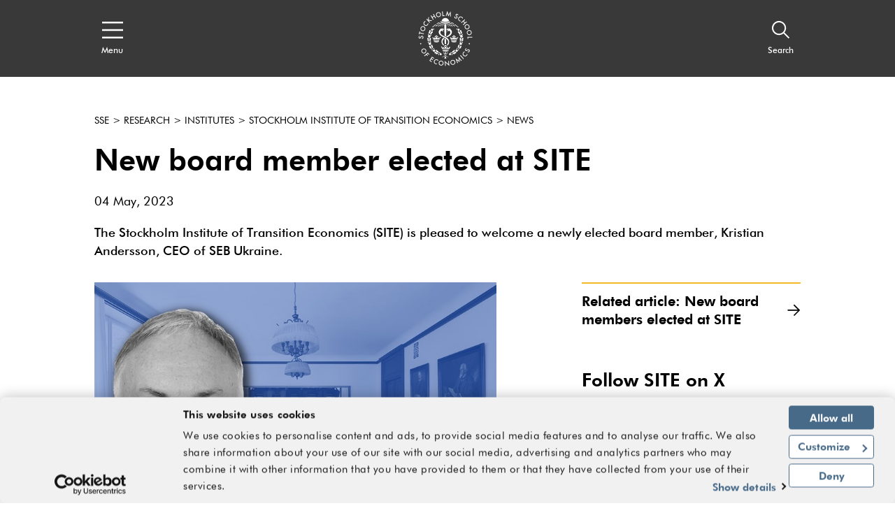

--- FILE ---
content_type: text/html; charset=utf-8
request_url: https://www.hhs.se/en/research/institutes/site/News/new-board-member-at-site/
body_size: 39009
content:
<!DOCTYPE html>

<html lang="en">
<head>
    <!-- Cookiebot-->
    <script id="Cookiebot" src="https://consent.cookiebot.com/uc.js" data-cbid="09bab7b8-50e8-49ab-ab03-ff16e089a552" data-blockingmode="auto" type="text/javascript"></script>
    <!-- End Cookiebot -->

    <!-- Google Tag Manager -->
    <script>
        (function (w, d, s, l, i) {
            w[l] = w[l] || []; w[l].push({
                'gtm.start':
                    new Date().getTime(), event: 'gtm.js'
            }); var f = d.getElementsByTagName(s)[0],
                j = d.createElement(s), dl = l != 'dataLayer' ? '&l=' + l : ''; j.async = true; j.src =
                    'https://www.googletagmanager.com/gtm.js?id=' + i + dl; f.parentNode.insertBefore(j, f);
        })(window, document, 'script', 'dataLayer', 'GTM-KJ7DCMW');
    </script>
    <!-- End Google Tag Manager -->


<title>New board member elected at SITE - hhs.se - Stockholm School of Economics</title>
<meta name="viewport" content="initial-scale=1.0, width=device-width, minimum-scale=1">
        <meta name="description" content="The Stockholm Institute of Transition Economics (SITE) is pleased to welcome a newly elected board member, Kristian Andersson, CEO of SEB Ukraine." />
        <meta property="og:title" content="New board member elected at SITE" />
        <meta property="og:description" content="The Stockholm Institute of Transition Economics (SITE) is pleased to welcome a newly elected board member, Kristian Andersson, CEO of SEB Ukraine." />
        <meta property="og:url" content="https://www.hhs.se/en/about-us/news/site-publications/2023/new-board-member-at-site/" />
        <meta property="og:type" content="website" />
        <meta name="twitter:title" content="New board member elected at SITE" />
        <meta name="twitter:description" content="The Stockholm Institute of Transition Economics (SITE) is pleased to welcome a newly elected board member, Kristian Andersson, CEO of SEB Ukraine." />
        <meta name="twitter:url" content="https://www.hhs.se/en/about-us/news/site-publications/2023/new-board-member-at-site/" />
        <meta name="twitter:card" content="summary_large_image" />
            <meta property="og:image" content="https://www.hhs.se/contentassets/0384f413253d43c6843eccbe0dff59d9/20230504-handels_board_room_maria_friberg_somewhere-else_mikaelolsson-1-image-01.jpg?width=1200&height=630&mode=crop" />
            <meta property="twitter:image" content="https://www.hhs.se/contentassets/0384f413253d43c6843eccbe0dff59d9/20230504-handels_board_room_maria_friberg_somewhere-else_mikaelolsson-1-image-01.jpg?width=1200&height=630&mode=crop" />



<link rel="apple-touch-icon" sizes="57x57" href="/apple-touch-icon-57x57.png">
<link rel="apple-touch-icon" sizes="72x72" href="/apple-touch-icon-72x72.png">
<link rel="apple-touch-icon" sizes="76x76" href="/apple-touch-icon-76x76.png">
<link rel="apple-touch-icon" sizes="114x114" href="/apple-touch-icon-114x114.png">
<link rel="apple-touch-icon" sizes="120x120" href="/apple-touch-icon-120x120.png">
<link rel="apple-touch-icon" sizes="144x144" href="/apple-touch-icon-144x144.png">
<link rel="apple-touch-icon" sizes="152x152" href="/apple-touch-icon-152x152.png">
<link rel="apple-touch-icon" sizes="180x180" href="/apple-touch-icon-180x180.png">
<link rel="apple-touch-icon" href="/apple-touch-icon.png">

<link rel="shortcut icon" href="/favicon.ico">


<link href="/bundles/styles/handelshogskolan?v=1GhzQtb8aJrPrlfZwIANq2SzngFnK2OUhbX-geIYN5Q1" rel="stylesheet"/>

    
    
	<link rel="canonical" href="https://www.hhs.se/en/about-us/news/site-publications/2023/new-board-member-at-site/" />


    

	<script type="text/javascript">
	!function(T,l,y){var S=T.location,k="script",D="instrumentationKey",C="ingestionendpoint",I="disableExceptionTracking",E="ai.device.",b="toLowerCase",w="crossOrigin",N="POST",e="appInsightsSDK",t=y.name||"appInsights";(y.name||T[e])&&(T[e]=t);var n=T[t]||function(d){var g=!1,f=!1,m={initialize:!0,queue:[],sv:"5",version:2,config:d};function v(e,t){var n={},a="Browser";return n[E+"id"]=a[b](),n[E+"type"]=a,n["ai.operation.name"]=S&&S.pathname||"_unknown_",n["ai.internal.sdkVersion"]="javascript:snippet_"+(m.sv||m.version),{time:function(){var e=new Date;function t(e){var t=""+e;return 1===t.length&&(t="0"+t),t}return e.getUTCFullYear()+"-"+t(1+e.getUTCMonth())+"-"+t(e.getUTCDate())+"T"+t(e.getUTCHours())+":"+t(e.getUTCMinutes())+":"+t(e.getUTCSeconds())+"."+((e.getUTCMilliseconds()/1e3).toFixed(3)+"").slice(2,5)+"Z"}(),iKey:e,name:"Microsoft.ApplicationInsights."+e.replace(/-/g,"")+"."+t,sampleRate:100,tags:n,data:{baseData:{ver:2}}}}var h=d.url||y.src;if(h){function a(e){var t,n,a,i,r,o,s,c,u,p,l;g=!0,m.queue=[],f||(f=!0,t=h,s=function(){var e={},t=d.connectionString;if(t)for(var n=t.split(";"),a=0;a<n.length;a++){var i=n[a].split("=");2===i.length&&(e[i[0][b]()]=i[1])}if(!e[C]){var r=e.endpointsuffix,o=r?e.location:null;e[C]="https://"+(o?o+".":"")+"dc."+(r||"services.visualstudio.com")}return e}(),c=s[D]||d[D]||"",u=s[C],p=u?u+"/v2/track":d.endpointUrl,(l=[]).push((n="SDK LOAD Failure: Failed to load Application Insights SDK script (See stack for details)",a=t,i=p,(o=(r=v(c,"Exception")).data).baseType="ExceptionData",o.baseData.exceptions=[{typeName:"SDKLoadFailed",message:n.replace(/\./g,"-"),hasFullStack:!1,stack:n+"\nSnippet failed to load ["+a+"] -- Telemetry is disabled\nHelp Link: https://go.microsoft.com/fwlink/?linkid=2128109\nHost: "+(S&&S.pathname||"_unknown_")+"\nEndpoint: "+i,parsedStack:[]}],r)),l.push(function(e,t,n,a){var i=v(c,"Message"),r=i.data;r.baseType="MessageData";var o=r.baseData;return o.message='AI (Internal): 99 message:"'+("SDK LOAD Failure: Failed to load Application Insights SDK script (See stack for details) ("+n+")").replace(/\"/g,"")+'"',o.properties={endpoint:a},i}(0,0,t,p)),function(e,t){if(JSON){var n=T.fetch;if(n&&!y.useXhr)n(t,{method:N,body:JSON.stringify(e),mode:"cors"});else if(XMLHttpRequest){var a=new XMLHttpRequest;a.open(N,t),a.setRequestHeader("Content-type","application/json"),a.send(JSON.stringify(e))}}}(l,p))}function i(e,t){f||setTimeout(function(){!t&&m.core||a()},500)}var e=function(){var n=l.createElement(k);n.src=h;var e=y[w];return!e&&""!==e||"undefined"==n[w]||(n[w]=e),n.onload=i,n.onerror=a,n.onreadystatechange=function(e,t){"loaded"!==n.readyState&&"complete"!==n.readyState||i(0,t)},n}();y.ld<0?l.getElementsByTagName("head")[0].appendChild(e):setTimeout(function(){l.getElementsByTagName(k)[0].parentNode.appendChild(e)},y.ld||0)}try{m.cookie=l.cookie}catch(p){}function t(e){for(;e.length;)!function(t){m[t]=function(){var e=arguments;g||m.queue.push(function(){m[t].apply(m,e)})}}(e.pop())}var n="track",r="TrackPage",o="TrackEvent";t([n+"Event",n+"PageView",n+"Exception",n+"Trace",n+"DependencyData",n+"Metric",n+"PageViewPerformance","start"+r,"stop"+r,"start"+o,"stop"+o,"addTelemetryInitializer","setAuthenticatedUserContext","clearAuthenticatedUserContext","flush"]),m.SeverityLevel={Verbose:0,Information:1,Warning:2,Error:3,Critical:4};var s=(d.extensionConfig||{}).ApplicationInsightsAnalytics||{};if(!0!==d[I]&&!0!==s[I]){var c="onerror";t(["_"+c]);var u=T[c];T[c]=function(e,t,n,a,i){var r=u&&u(e,t,n,a,i);return!0!==r&&m["_"+c]({message:e,url:t,lineNumber:n,columnNumber:a,error:i}),r},d.autoExceptionInstrumented=!0}return m}(y.cfg);function a(){y.onInit&&y.onInit(n)}(T[t]=n).queue&&0===n.queue.length?(n.queue.push(a),n.trackPageView({})):a()}(window,document,{
	src: "https://js.monitor.azure.com/scripts/b/ai.2.min.js", // The SDK URL Source
	// name: "appInsights", // Global SDK Instance name defaults to "appInsights" when not supplied
	// ld: 0, // Defines the load delay (in ms) before attempting to load the sdk. -1 = block page load and add to head. (default) = 0ms load after timeout,
	// useXhr: 1, // Use XHR instead of fetch to report failures (if available),
	crossOrigin: "anonymous", // When supplied this will add the provided value as the cross origin attribute on the script tag
	// onInit: null, // Once the application insights instance has loaded and initialized this callback function will be called with 1 argument -- the sdk instance (DO NOT ADD anything to the sdk.queue -- As they won't get called)
	cfg: { // Application Insights Configuration
		connectionString: "InstrumentationKey=42c5ea9d-a069-4222-b245-c5519e55a89d;IngestionEndpoint=https://northeurope-2.in.applicationinsights.azure.com/"
		/* ...Other Configuration Options... */
	}});
	</script>

</head>
<body>
    <div>
        <svg xmlns="http://www.w3.org/2000/svg" xmlns:xlink="http://www.w3.org/1999/xlink" style="position: absolute; width: 0; height: 0; overflow: hidden;" version="1.1">
            <symbol id="quote-right" viewBox="0 0 512 512">
                <path d="M464 32H336c-26.5 0-48 21.5-48 48v128c0 26.5 21.5 48 48 48h80v64c0 35.3-28.7 64-64 64h-8c-13.3 0-24 10.7-24 24v48c0 13.3 10.7 24 24 24h8c88.4 0 160-71.6 160-160V80c0-26.5-21.5-48-48-48zm-288 0H48C21.5 32 0 53.5 0 80v128c0 26.5 21.5 48 48 48h80v64c0 35.3-28.7 64-64 64h-8c-13.3 0-24 10.7-24 24v48c0 13.3 10.7 24 24 24h8c88.4 0 160-71.6 160-160V80c0-26.5-21.5-48-48-48z"></path>
            </symbol>
            <symbol id="arrow-right" viewBox="0 0 24 24">
                <path d="M4 19.778v-14h2v10.585L18.364 4l1.414 1.414L7.414 17.778H18v2H4z" transform="rotate(-135 11.89 11.89)"></path>
            </symbol>
            <symbol id="arrow-down" viewBox="0 0 24 24">
                <path d="M4 19.778v-14h2v10.585L18.364 4l1.414 1.414L7.414 17.778H18v2H4z" transform="rotate(-45 11.89 11.89)"></path>
            </symbol>
            <symbol id="arrow-up" viewBox="0 0 24 24">
                <path d="M4 19.778v-14h2v10.585L18.364 4l1.414 1.414L7.414 17.778H18v2H4z" transform="rotate(135 11.89 11.89)"></path>
            </symbol>
            <symbol id="caret-right" viewBox="0 0 7 12">
                <path d="M1.077 12L0 10.909 4.846 6 0 1.09 1.077 0l4.846 4.909L7 5.999V6L5.923 7.09 1.077 12z"></path>
            </symbol>
            <symbol id="caret-left" viewBox="0 0 7 12">
                <path d="M1.077 12L0 10.909 4.846 6 0 1.09 1.077 0l4.846 4.909L7 5.999V6L5.923 7.09 1.077 12z" transform="rotate(180 3 6)"></path>
            </symbol>
            <symbol id="search" viewBox="0 0 16 16">
                <path d="M6.218 11.218a5 5 0 1 1 5-5 5.009 5.009 0 0 1-5 5zm9.224 3.376l-4.44-4.441a6.208 6.208 0 1 0-.848.848l4.44 4.44.848-.847z"></path>
            </symbol>
            <symbol id="menu" viewBox="0 0 20 16">
                <path d="M0 1.6h20V0H0v1.6zm0 7.2h20V7.2H0v1.6zM0 16h20v-1.6H0V16z"></path>
            </symbol>
            <symbol id="close" viewBox="0 0 20 20">
                <path d="M17.295 1.43l1.649 1.687-7.283 7.336 7.283 7.335-1.649 1.687L10 12.125l-7.295 7.35-1.649-1.687 7.282-7.335-7.282-7.336L2.705 1.43 10 8.779l7.295-7.35z"></path>
            </symbol>
            <symbol id="document" viewBox="0 0 17 17">
                <path d="M0 0v17h17V6.331L9.542 0H0zm2 2h5.835v6.27h.8v.004H15V15H2V2zm7.835.873l4.007 3.4H9.835v-3.4z"></path>
            </symbol>
            <symbol id="location" viewBox="0 0 13 20">
                <path d="M6.556 3.372c2.065 0 3.746 1.598 3.746 3.563s-1.68 3.563-3.746 3.563S2.81 8.9 2.81 6.935s1.68-3.563 3.746-3.563zm0 1.884c-.974 0-1.766.753-1.766 1.68 0 .925.792 1.678 1.766 1.678.973 0 1.765-.753 1.765-1.679s-.792-1.68-1.765-1.68zM6.5 1.907c2.542 0 4.611 2.088 4.611 4.655 0 .122-.006.25-.02.42-.177 3.627-3.139 8.034-4.591 9.99-1.452-1.955-4.414-6.365-4.594-10.02a4.712 4.712 0 0 1-.017-.39c0-2.567 2.069-4.655 4.611-4.655M6.5 0C2.916 0 0 2.944 0 6.562c0 .172.008.353.022.517.265 5.399 5.531 11.784 5.755 12.053L6.5 20l.723-.868c.224-.27 5.492-6.658 5.753-12.024.016-.2.024-.379.024-.546C13 2.944 10.084 0 6.5 0"></path>
            </symbol>
            <symbol id="external-link" viewBox="0 0 20 20">
                <path d="M17 10v7H2v-2h13v-5h2zM2 0v17H0V0h2zm15 6h-2V3.413l-7.243 7.244-1.414-1.414L13.585 2H11V0h6v6zM7 0v2H2V0h5z"></path>
            </symbol>
            <symbol id="internal-link" viewBox="0 0 20 20">
                <path d="M20 10v10H2v-2h16v-8h2zM2 0v20H0V0h2zm4 14V5h2l-.001 5.586L18.364.222l1.414 1.414L9.413 12H15v2H6zm6-14v2H2V0h10z"></path>
            </symbol>
            <symbol id="calendar" viewBox="0 0 20 18">
                <path d="M0 2h4V0h2v2h8V0h2v2h4v2h-4v1h-2V4H6v1H4V4H2v12h16V4h2v14H0V2zm6 9v2H4v-2h2zm10 0v2h-2v-2h2zm-5 0v2H9v-2h2zM6 7v2H4V7h2zm10 0v2h-2V7h2zm-5 0v2H9V7h2z"></path>
            </symbol>
            <symbol id="instagram" viewBox="0 0 33.8 33.8">
                <path d="M16.9-0.2C7.4-0.2-0.2,7.4-0.2,16.9S7.4,34,16.9,34S34,26.4,34,16.9S26.4-0.2,16.9-0.2z M32.8,16.9 c0,8.8-7.2,15.9-15.9,15.9C8.2,32.8,1,25.7,1,16.9C1,8.2,8.2,1,16.9,1C25.7,1,32.8,8.2,32.8,16.9z"></path>
                <path d="M22.7,9.1H11.1c-1.1,0-2,0.8-2,2v11.5c0,1.2,0.9,2,2,2h11.5c1.1,0,2-0.8,2-2V11.1C24.7,10,23.8,9.1,22.7,9.1z M19.8,11.6c0-0.4,0.3-0.7,0.7-0.7h1.8c0.4,0,0.7,0.3,0.7,0.7v1.7c0,0.4-0.3,0.7-0.7,0.7h-1.8c-0.4,0-0.7-0.3-0.7-0.7V11.6z M16.9,13.9c1.7,0,3.1,1.4,3.1,3c0,1.7-1.4,3-3.1,3s-3.1-1.4-3.1-3C13.8,15.2,15.2,13.9,16.9,13.9z M22.9,22.3 c0,0.3-0.3,0.6-0.6,0.6H11.5c-0.3,0-0.6-0.3-0.6-0.6v-6.6h1.4c-0.1,0.4-0.2,0.9-0.2,1.3c0,2.6,2.2,4.7,4.8,4.7 c2.7,0,4.8-2.1,4.8-4.7c0-0.5-0.1-0.9-0.2-1.3h1.4V22.3z"></path>
            </symbol>
            <symbol id="twitter" viewBox="0 0 1024 1024">
                <path d="M512.72 1024C230.436 1024 0 795.004 0 512.72C0 230.436 230.436 0 512.72 0C795.004 0 1025.44 230.436 1025.44 512.72C1024 795.004 795.004 1024 512.72 1024ZM512.72 28.805C246.278 28.805 28.804 246.279 28.804 512.721C28.804 779.163 246.278 996.637 512.72 996.637C779.162 996.637 996.636 779.163 996.636 512.721C996.636 246.279 779.162 28.805 512.72 28.805Z"></path>
                <path d="M556.001 476.508L724.269 283H684.395L538.288 451.021L421.594 283H287L463.465 537.077L287 740H326.876L481.168 562.565L604.406 740H739L555.992 476.508H556.001ZM501.385 539.315L483.506 514.015L341.244 312.698H402.492L517.299 475.167L535.178 500.467L684.413 711.653H623.166L501.385 539.325V539.315Z"></path>
            </symbol>
            <symbol id="youtube" viewBox="0 0 1024 1024">
                <path d="M512.72 1024c-282.284 0-512.72-228.996-512.72-511.28s230.436-512.72 512.72-512.72 512.72 230.436 512.72 512.72c-1.44 282.284-230.436 511.28-512.72 511.28zM512.72 28.805c-266.442 0-483.916 217.474-483.916 483.916s217.474 483.916 483.916 483.916 483.916-217.474 483.916-483.916-217.474-483.916-483.916-483.916zM283.724 599.134c0-18.723 1.44-46.087 2.88-83.533 1.44-18.723 7.201-33.125 20.163-44.647 11.522-11.522 25.924-17.283 44.647-18.723 34.565-1.44 86.414-2.88 155.544-2.88s120.979 1.44 155.544 2.88c18.723 1.44 33.125 7.201 44.647 18.723s18.723 25.924 20.163 44.647c1.44 30.245 2.88 59.049 2.88 83.533s-1.44 53.288-2.88 83.533c-1.44 18.723-7.201 33.125-20.163 44.647-11.522 11.522-25.924 17.283-44.647 18.723-34.565 1.44-86.414 2.88-155.544 2.88s-120.979-1.44-155.544-2.88c-18.723-1.44-33.125-7.201-44.647-18.723s-18.723-25.924-20.163-44.647c-1.44-37.446-2.88-64.81-2.88-83.533zM318.29 527.122h31.685v168.506h30.245v-168.506h31.685v-28.805h-93.615v28.805zM351.415 216.034h30.245l20.163 77.772h1.44l18.723-77.772h30.245l-23.044 76.332c-7.201 24.484-11.522 37.446-11.522 38.886v82.093h-28.805v-77.772c0-4.321-1.44-8.641-2.88-12.962s-2.88-8.641-4.321-12.962-2.88-10.082-4.321-12.962l-25.924-80.653zM411.904 672.585c0 15.842 5.761 24.484 18.723 24.484 11.522 0 21.603-5.761 31.685-18.723v15.842h27.364v-144.023h-27.364v110.897c-7.201 7.201-12.962 11.522-15.842 11.522-4.321 0-7.201-2.88-7.201-10.082v-110.897h-27.364v120.979zM452.231 375.899v-74.892c0-11.522 4.321-20.163 11.522-27.364 7.201-5.761 17.283-10.082 28.805-10.082s20.163 2.88 27.364 10.082c7.201 7.201 10.082 15.842 10.082 27.364v74.892c0 12.962-2.88 21.603-10.082 28.805s-15.842 10.082-28.805 10.082c-11.522 0-21.603-4.321-28.805-11.522-5.761-5.761-10.082-15.842-10.082-27.364zM481.035 378.779c0 7.201 4.321 11.522 11.522 11.522s11.522-4.321 11.522-12.962v-79.212c0-2.88-1.44-5.761-4.321-7.201s-5.761-2.88-8.641-2.88c-2.88 0-5.761 1.44-8.641 2.88s-2.88 4.321-2.88 7.201v80.653zM515.601 694.188h27.364v-11.522c7.201 8.641 15.842 12.962 25.924 12.962 15.842 0 24.484-10.082 24.484-31.685v-80.653c0-24.484-8.641-36.006-25.924-36.006-8.641 0-15.842 4.321-23.044 14.402v-63.37h-27.364v195.871zM542.965 666.824v-90.734c4.321-4.321 7.201-5.761 11.522-5.761 7.201 0 11.522 4.321 11.522 14.402v77.772c0 8.641-2.88 12.962-10.082 12.962-5.761-1.44-10.082-2.88-12.962-8.641zM554.487 390.301v-122.419h27.364v110.897c0 7.201 2.88 10.082 7.201 10.082s10.082-4.321 15.842-11.522v-109.457h27.364v145.463h-27.364v-15.842c-10.082 11.522-20.163 18.723-31.685 18.723-12.962-1.44-18.723-10.082-18.723-25.924zM613.536 653.862c0 12.962 2.88 24.484 10.082 31.685 7.201 8.641 15.842 12.962 28.805 12.962 27.364 0 40.326-14.402 40.326-44.647v-11.522h-27.364c0 0 0 2.88 0 7.201s0 7.201 0 8.641c0 1.44-1.44 4.321-1.44 7.201s-1.44 4.321-2.88 5.761c-1.44 1.44-4.321 1.44-7.201 1.44-7.201 0-11.522-7.201-11.522-20.163v-27.364h51.848v-37.446c0-12.962-2.88-23.044-10.082-30.245-5.761-7.201-15.842-11.522-28.805-11.522s-21.603 4.321-30.245 11.522-11.522 18.723-11.522 30.245v66.25zM640.9 603.454v-15.842c0-10.082 4.321-15.842 11.522-15.842s11.522 5.761 11.522 15.842v15.842h-23.044z"></path>
            </symbol>
            <symbol id="facebook" viewBox="0 0 1024 1024">
                <path d="M512.72 1024c-282.284 0-512.72-228.996-512.72-511.28s230.436-512.72 512.72-512.72c282.284 0 512.72 230.436 512.72 512.72-1.44 282.284-230.436 511.28-512.72 511.28zM512.72 28.805c-266.442 0-483.916 217.474-483.916 483.916s217.474 483.916 483.916 483.916 483.916-217.474 483.916-483.916-217.474-483.916-483.916-483.916zM443.589 770.52c0-1.44 0-2.88 0-4.321 0-73.451 0-145.463 0-218.914 0-5.761 0-5.761-5.761-5.761-21.603 0-44.647 0-66.25 0-1.44 0-2.88 0-5.761 0 0-1.44 0-2.88 0-2.88 0-27.364 0-54.729 0-82.093 0-2.88 1.44-4.321 4.321-4.321 23.044 0 44.647 0 67.691 0 5.761 0 5.761 0 5.761-5.761 0-21.603 0-41.767 0-63.37 0-20.163 4.321-40.326 14.402-59.049 10.082-20.163 25.924-34.565 46.087-44.647 17.283-8.641 36.006-11.522 54.729-11.522 12.962 0 25.924 0 38.886 1.44 10.082 0 18.723 1.44 28.805 1.44 2.88 0 2.88 1.44 2.88 4.321 0 24.484 0 48.968 0 73.451 0 2.88-1.44 2.88-4.321 2.88-14.402 0-27.364 0-41.767 0-7.201 0-14.402 0-21.603 1.44-15.842 2.88-24.484 12.962-24.484 30.245 0 21.603 0 43.207 0 63.37 0 2.88 1.44 2.88 4.321 2.88 25.924 0 53.288 0 79.212 0 4.321 0 4.321 0 4.321 4.321-1.44 11.522-2.88 21.603-4.321 33.125s-2.88 23.044-4.321 33.125c0 4.321-1.44 10.082-1.44 14.402 0 2.88-1.44 4.321-4.321 4.321-11.522 0-23.044 0-34.565 0s-23.044 0-33.125 0c-4.321 0-4.321 0-4.321 4.321 0 73.451 0 146.903 0 218.914 0 1.44 0 2.88 0 4.321-33.125 4.321-63.37 4.321-95.055 4.321z"></path>
            </symbol>
            <symbol id="linkedin" viewBox="0 0 1024 1024">
                <path d="M512.72 1024c-282.284 0-512.72-228.996-512.72-511.28s230.436-512.72 512.72-512.72 512.72 230.436 512.72 512.72c-1.44 282.284-230.436 511.28-512.72 511.28zM512.72 28.805c-266.442 0-483.916 217.474-483.916 483.916s217.474 483.916 483.916 483.916 483.916-217.474 483.916-483.916-217.474-483.916-483.916-483.916zM463.752 671.145c0-15.842 0-31.685 0-46.087 0-12.962 0-25.924 0-38.886 0-23.044 0-46.087 0-69.131 0-17.283 0-33.125 0-50.408s0-33.125 0-50.408c0-2.88 0-5.761 0-8.641 0 0 0-1.44 0-1.44 1.44 0 86.414 0 87.854 0 0 11.522 0 24.484 0 36.006 0 0 0 0 0 0s0-1.44 1.44-1.44c4.321-7.201 10.082-14.402 17.283-20.163 10.082-10.082 23.044-15.842 36.006-18.723 10.082-2.88 20.163-2.88 30.245-2.88s20.163 1.44 30.245 5.761c23.044 7.201 40.326 23.044 51.848 44.647 5.761 10.082 8.641 21.603 11.522 33.125 1.44 5.761 1.44 11.522 2.88 18.723 0 1.44 0 2.88 0 4.321 0 0 0 1.44 0 1.44 0 54.729 0 109.457 0 164.186-28.805 0-59.049 0-87.854 0 0 0 0-1.44 0-1.44 0-47.527 0-93.615 0-141.142 0-7.201 0-12.962-1.44-20.163s-2.88-12.962-5.761-18.723c-4.321-7.201-10.082-14.402-18.723-17.283-4.321-1.44-10.082-2.88-14.402-2.88-5.761 0-11.522 0-15.842 1.44-10.082 2.88-18.723 8.641-24.484 17.283-4.321 5.761-7.201 11.522-10.082 18.723-1.44 4.321-1.44 10.082-1.44 15.842 0 48.968 0 99.376 0 148.343 0 0 0 1.44 0 1.44-30.245-1.44-60.489-1.44-89.294-1.44zM326.931 671.145c0 0 0-1.44 0-1.44 0-86.414 0-174.267 0-260.681 0-1.44 0-1.44 0-2.88 28.805 0 59.049 0 87.854 0 0 1.44 0 1.44 0 2.88 0 44.647 0 89.294 0 135.381 0 41.767 0 83.533 0 126.74 0 0 0 1.44 0 1.44-30.245-1.44-59.049-1.44-87.854-1.44zM375.899 277.963c1.44 0 2.88 0 4.321 0 8.641 1.44 17.283 4.321 23.044 10.082 7.201 5.761 12.962 14.402 14.402 24.484 2.88 10.082 1.44 20.163-2.88 30.245-5.761 11.522-14.402 20.163-27.364 24.484-5.761 1.44-11.522 2.88-18.723 2.88-8.641 0-17.283-1.44-24.484-5.761-12.962-7.201-21.603-17.283-24.484-31.685 0-1.44 0-2.88-1.44-4.321 0-2.88 0-5.761 0-8.641 0-1.44 0-2.88 1.44-4.321 1.44-10.082 7.201-20.163 15.842-25.924 7.201-5.761 15.842-8.641 24.484-10.082 1.44 0 2.88 0 4.321 0 4.321-1.44 8.641-1.44 11.522-1.44z"></path>
            </symbol>
            <symbol id="hhs-logo" viewBox="0 0 1024 1024">
                <path d="M540.841 269.677c3.535 1.562 8.375 0.901 12.147 0.564-6.285-4.215-12.303-8.132-18.844-12.072-0.435 5.159 2.102 9.979 6.699 11.508zM524.98 616.283l0.679-84.558c-8.184-8.024-18.864-12.865-28.991-17.952l1.371 102.213c8.142-2.801 18.642-2.315 26.943 0.299zM495.072 512.924c-6.934-3.664-13.835-8.419-21.052-11.551-25.733 19.512-36.34 49.661-32.696 82.255 3.005 23.631 19.183 49.196 42.445 57.817 0.126-5.691 3.726-10.232 4.097-15.373-16.498-10.105-25.012-27.9-27.072-46.106-2.644-27.973 11.837-50.978 34.279-67.041zM509.001 653.896c10.308-3.58 17.356 1.307 24.227 7.697 4.512 9.586 5.287 4.852 14.385 1.243-2.293-5.998-11.486-11.35-14.163-12.083-2.57-5.744-3.471-7.526-6.634-11.657-5.797-5.542-10.658-5.372-17.39-5.243-9.991 0.606-14.247 11.095-16.573 19.173-3.29 2.919-8.461 4.703-9.875 8.449l8.514 5.329c4.426-5.607 10.467-10.892 17.506-12.909zM633.105 482.563c5.105 0.648 10.732 2.124 13.875 6.795 4.426-5.86 10.477-11.157 18.036-11.806 10.807-1.678 20.127 3.951 26.422 12.484 4.129-4.257 8.993-4.958 13.091-7.867-2.854-5.203-8.483-6.414-14.417-5.998l-2.814-7.38c-2.060-5.203-7.644-8.556-11.902-11.358-6.952-1.773-15.573-1.953-20.806 3.354-7.357 3.642-2.399 15.734-13.239 14.365-1.753 0.935-7.622 3.090-8.248 7.411zM673.648 255.228c19.958 13.399 40.543 31.402 59.737 47.263 5.498 5.307 13.61 6.763 21.136 5.797-18.163-18.058-37.603-33.090-57.327-48.664-6.315-5.298-15.212-5.382-23.547-4.397zM747.121 333.533c-4.83 1.156-9.619 5.562-11.699 9.939-2.865 6.561-2.728 15.224 1.667 20.849 4.672 5.342 11.731 9.3 19.524 7.55 6.166-1.718 12.825-6.985 15.138-13.526 0.446-6.243 0.881-13.291-2.971-17.846-5.203-6.146-13.62-9.533-21.658-6.963zM539.323 248.294c10.691 8.728 23.856 19.29 39.65 14.618-12.019-7.335-23.334-20.109-39.65-14.618zM725.519 347.96c3.736-2.228 4.743-6.305 3.876-10.627-0.859-3.513-4.141-5.902-7.377-6.656-3.493 0.319-7.251 1.476-8.812 5.010-1.018 3.811-0.404 8.419 2.337 11.35 2.716 2.399 6.785 2.612 9.979 0.923zM563.685 241.278c13.399 8.939 27.698 22.464 46.435 17.189-13.375-8.397-27.421-23.005-46.435-17.189zM587.721 230.469c11.191 7.092 22.93 14.427 34.915 20.67 6.795 2.834 14.331 2.686 21.306 0.912-13.43-10.838-28.939-18.089-44.693-24.267-4.597-0.988-7.496 2.335-11.528 2.686zM639.846 262.446c11.497 8.694 24.928 19.524 38.004 26.309 5.149 1.518 12.147 0.817 17.517-0.106-17.707-9.109-32.243-34.013-55.52-26.2zM369.623 288.585l4.83 0.648c16.635 3.6 27.463-11.623 39.215-19.501l-12.92-0.542c-12.962 1.614-20.744 12.835-31.127 19.395zM441.558 262.987c15.808 4.672 28.963-5.89 39.64-14.618-16.307-5.489-27.634 7.283-39.64 14.618zM479.681 269.761c4.617-1.53 7.156-6.359 6.709-11.508-6.55 3.917-12.558 7.867-18.844 12.061 3.76 0.362 8.598 0.997 12.135-0.552zM410.397 258.54c18.749 5.276 33.050-8.239 46.435-17.177-19.014-5.817-33.060 8.792-46.435 17.177zM421.28 227.87c-15.754 6.179-31.263 13.44-44.693 24.267 6.976 1.773 14.512 1.923 21.306-0.901 11.984-6.253 23.727-13.598 34.927-20.68-4.045-0.362-6.952-3.673-11.539-2.688zM323.335 259.685c-19.725 15.563-39.162 30.617-57.327 48.664 7.526 0.976 15.637-0.48 21.136-5.787 19.195-15.861 39.779-33.853 59.726-47.263-8.323-0.988-17.217-0.892-23.536 4.386zM344.366 246.299c5.89 1.21 12.092 1.337 17.803-0.976 15.839-10.246 32.719-18.833 49.069-27.431l-11.806-2.133c-20.562 4.184-38.41 19.514-55.067 30.543zM321.841 475.195c-4.055 0.999-10.021 2.772-10.405 7.633 5.669-0.415 10.181 2.929 14.163 5.998 3.62-5.615 9.915-10.361 16.678-11.306 11.626-2.186 20.933 3.696 27.773 11.699l7.347-3.354c2.186-1.307 5.426-1.518 5.753-4.49-3.396-4.948-9.045-5.882-14.692-5.998-1.019-3.28-1.476-6.541-3.853-9.311-4.715-6.603-11.637-10.266-19.725-10.181-6.211 0.69-12.187 3.005-15.266 8.896-3.302 3.185-1.847 11.358-7.771 10.414zM472.494 278.551c-10.976-3.748-21.306 0.637-29.258 7.793 10.912 6.189 21.072-2.825 29.258-7.793zM325.151 288.734c5.37 0.923 12.368 1.614 17.517 0.096 13.068-6.771 26.499-17.601 37.996-26.295-23.27-7.824-37.793 17.081-55.513 26.2zM288.515 695.343c-0.062 4.352 2.579 7.357 5.509 9.575 3.471 1.411 7.526 0.943 10.266-1.729 1.933-2.674 3.059-6.444 1.773-9.724-2.368-4.374-7.984-6.634-12.327-4.798-2.706 1.592-5.434 3.174-5.223 6.679zM436.801 271.566c-11.837-1.337-19.313 8.259-28.057 14.587 14.205 3.811 26.773-4.862 36.942-14.14-3.248 0.49-5.649-0.657-8.887-0.446zM296.094 348.309c3.196 1.678 7.251 1.465 9.979-0.923 2.739-2.941 3.354-7.526 2.324-11.35-1.552-3.545-5.307-4.681-8.812-5.012-3.236 0.755-6.516 3.143-7.38 6.656-0.861 4.322 0.147 8.397 3.886 10.627zM646.057 289.147l4.852-0.648c-10.383-6.55-18.163-17.781-31.127-19.395l-12.92 0.542c11.753 7.887 22.569 23.101 39.195 19.501zM402.342 530.548c5.986-16.138 15.16-29.769 28.080-41.954-6.39-3.11-15.044-2.218-20.5 1.465-7.951 6.337-8.142 15.819-8.357 25.574-4.022-0.626-8.048-2.060-11.795-2.951 2.228-3.471 2.877-8.343 2.156-12.698-1.837-2.483-4.736-5.542-8.248-5.329-3.248 0.753-6.775 1.762-8.461 4.958-1.667 2.688-3.099 6.454-1.552 9.469-3.505 0.468-8.357 0.096-11.551-1.327 1.146-3.493 1.793-8.919-0.287-12.484-2.038-5.456-8.194-7.76-13.291-8.959-4.862 0.721-9.713 1.156-13.046 5.426-2.772 3.736-5.052 9.66-2.995 14.576-4.332 0.721-8.674 2.26-13.249 1.889 0.084-3.79 0.988-8.367-1.634-11.412-2.379-1.953-5.043-4.171-8.556-3.429-2.716 1.019-5.713 3.123-6.581 5.806-1.987 4.298 0.351 8.949 1.347 12.219-3.226 0.211-5.723 3.409-9.194 2.262 0.384-5.679 0.51-11.922-2.621-16.583-4.161-7.132-12.749-8.662-20.606-6.943 9.149 13.195 15.584 27.973 21.477 42.729 32.845-11.222 75.98-12.209 109.462-2.304zM807.763 662.654c2.612-5.458-0.966-10.276-4.545-14.291-3.8-1.56-8.166-4.47-12.696-2.228-12.303 5.89-13.95 21.084-20.797 31.498-4.703 9.566-11.318 17.792-17.645 26.295 12.825-6.434 28.993-6.146 41.551-13.672 2.644-2.739 3.937-6.825 2.262-10.34-0.572-2.696-3.545-2.919-4.672-5.617 7.271-0.648 13.133-5.349 16.541-11.645zM184.868 534.9c-8.407 20.744 18.46 25.777 27.104 41.359 0.096-6.231-0.582-14.638-2.355-21.168-2.696-16.583 1.369-35.754-6.488-49.98-3.205-2.218-6.668-4.692-11.253-4.235-3.26 1.296-7.325 2.854-9.533 6.359-3.015 3.748-2.304 9.702-0.755 14.076-0.626 4.862 13.313 9.142 3.28 13.588zM225.698 680.268c-1.667 3.505-0.382 7.59 2.262 10.35 12.548 7.506 28.716 7.229 41.551 13.652-6.337-8.503-12.942-16.731-17.645-26.295-6.837-10.412-8.494-25.605-20.797-31.498-4.533-2.228-8.894 0.679-12.698 2.24-3.569 4.002-7.145 8.832-4.545 14.291 3.409 6.285 9.269 11 16.529 11.645-1.104 2.696-4.067 2.919-4.661 5.617zM283.184 657.602c-1.805-4.63-6.124-4.715-9.587-7.207 2.228-4.84 2.082-12.167-0.265-17.071-4.756-6.572-15.819-5.679-20.214 0.224-3.302 3.205-3.387 8.621-2.644 12.964 6.721 18.271 15.328 36.563 29.099 51.691-1.654-14.385 6.889-26.73 3.609-40.596zM206.515 391.338c-6.731 16.975 7.877 30.479 10.605 45.701 7.58-19.661 15.967-39.048 26.231-57.848 1.711-5.669 0.466-11.922-4.055-16.329-2.644-3.025-7.209-3.365-11.519-3.706-2.706 0.222-4.872 1.56-6.805 3.96-5.764 6.689-3.768 17.834-1.731 25.181-4.884 0.18-9.713-0.976-12.729 3.035zM771.137 646.169c0.743-4.352 0.657-9.768-2.644-12.974-4.397-5.89-15.455-6.805-20.202-0.224-2.346 4.904-2.508 12.241-0.275 17.071-3.471 2.495-7.782 2.57-9.586 7.196-3.29 13.885 5.254 26.213 3.6 40.607 13.768-15.128 22.378-33.409 29.109-51.678zM471.504 352.919c4.652-2.621 11.944-1.092 16.784 0.371 0.351-5.171-1.964-9.852-5.139-13.44-4.235-5.806-13.791-1.124-16.338-8.239-2.888-4.437-8.013-5.085-13.44-4.936-13.6 3.525-27.241 7.335-42.358 7.028 3.163 3.896 8.248 6.146 11.974 9.511-1.933 1.572-4.372 2.335-6.285 3.673-19.734 11.559-29.374 32.325-26.604 55.245 6.168 53.493 63.677 73.772 101.926 96.342 25.658 15.246 60.268 30.394 66.871 63.759 5.966 24.067-0.52 50.617-20.331 66.256 2.621 4.692 4.661 9.65 6.466 14.587 10.669-6.879 22.284-16.986 27.389-28.824 14.331-25.299 9.959-62.687-4.978-86.161-33.442-44.534-88.199-53.030-128.35-86.829-13.026-12.528-23.514-28.537-18.494-47.497 2.634-11.095 11.508-21.541 22.943-23.738 8.738-4.171 5.797 7.473 11.974 9.511 3.736 1.711 9.439 2.389 13.515 0.817 2.186-1.274 4.672-2.877 5.256-5.871l-2.963-0.881c-3.218-1.973-7.728-4.798-7.369-9.395 0.096-4.627 3.696-8.919 7.55-11.293zM436.632 338.299c7.048-1.74 14.365-5.976 22.178-4.161l3.248 3.631c-11.477 4.904-17.687 4.246-25.425 0.53zM548.027 278.476c8.194 4.978 18.345 13.981 29.258 7.782-7.951-7.156-18.282-11.539-29.258-7.782zM888.455 258.57c-12.314 6.498-19.99 16.127-23.028 28.888-2.728 11.573-1.487 22.349 3.726 32.337 5.89 11.284 14.789 18.875 26.677 22.77 11.848 3.876 23.301 2.899 34.343-2.941 10.987-5.787 18.345-14.724 22.040-26.765 3.726-12.028 2.716-23.536-3.035-34.554-5.817-11.147-14.692-18.653-26.604-22.497-11.922-3.876-23.301-2.961-34.122 2.761zM919.222 267.958c8.459 2.602 14.789 7.909 18.98 15.945 4.215 8.068 4.958 16.318 2.24 24.726-2.674 8.429-8.1 14.809-16.284 19.13-8.088 4.268-16.425 5.117-24.958 2.528-8.494-2.634-14.829-7.995-19.066-16.105-3.896-7.462-4.597-15.499-2.102-24.089 2.483-8.621 7.961-15.192 16.465-19.661 8.088-4.28 16.338-5.096 24.726-2.473zM526.965 249.855c-10.83 1.667-21.668 0.617-32.751 0.129l-1.104 0.52-0.16 49.225 2.293 159.892 0.498 2.983c18.014 6.656 34.545 17.336 50.872 27.485 16.138-8.377 33.090-17.526 47.92-28.664 24.502-18.569 40.467-45.163 35.999-77.105-1.782-18.824-18.271-33.060-33.506-41.848 3.853-3.154 8.206-4.981 11.817-8.432l0.031-1.094c-17.888 2.337-32.634-6.401-49.43-5.127-4.332 0.446-6.859 4.479-8.279 7.995-4.617 0.455-9.246 0.626-12.793 3.28-4.715 3.971-6.444 9.109-6.541 14.829 5.446-1.805 11.677-1.943 17.326-0.18 3.185 2.508 6.921 5.86 7.092 10.501 0.191 3.545-1.507 6.221-4.235 8.333-1.678 1.899-6.275 1.252-5.511 4.257 3.991 3.906 9.595 6.444 15.331 4.406 4.904-1.805 8.523-6.37 9.968-11.231 4.661-1.54 8.61 2.102 13.219 3.005 10.967 5.958 16.687 18.058 16.986 30.011 0.011 24.533-20.64 41.499-39.576 53.080-12.072 8.194-23.015 14.236-36.147 20.478l-0.52-0.53 1.899-179.944-0.701-46.255zM558.335 337.79c1.507-1.911 2.951-3.389 4.193-3.834 9.575-1.082 14.14 1.973 21.062 4.182-7.666 3.653-17.262 4.821-25.255-0.351zM917.354 522.808l12.294-0.245-0.52-25.669 74.451-1.572-0.275-13.144-86.756 1.827zM807.392 229.229l30.808-26.54 24.342 28.599-30.798 26.54 8.558 10.041 66.001-56.859-8.558-10.043-25.809 22.23-24.353-28.599 25.809-22.23-8.547-10.043-66.012 56.859zM249.86 358.694c2.315 6.541 8.971 11.793 15.148 13.515 7.782 1.753 14.842-2.208 19.514-7.55 4.406-5.617 4.543-14.291 1.678-20.839-2.090-4.364-6.869-8.778-11.699-9.939-8.048-2.57-16.455 0.817-21.658 6.976-3.853 4.545-3.429 11.593-2.983 17.834zM840.036 520.95c1.552-4.352 2.262-10.318-0.763-14.076-2.208-3.493-6.263-5.052-9.521-6.359-4.587-0.468-8.048 2.027-11.253 4.246-7.867 14.216-3.79 33.389-6.498 49.971-1.782 6.541-2.453 14.947-2.368 21.179 8.652-15.584 35.502-20.606 27.114-41.359-10.043-4.437 3.917-8.728 3.29-13.598zM938.46 360.561c-13.535 3.196-23.356 10.617-29.46 22.208-5.498 10.531-6.985 21.286-4.406 32.263 2.899 12.42 9.629 21.995 20.18 28.77 10.511 6.731 21.849 8.662 33.981 5.797 12.083-2.865 21.403-9.66 27.973-20.405 6.583-10.701 8.459-22.124 5.627-34.236-2.877-12.272-9.595-21.763-20.18-28.483-10.583-6.763-21.825-8.728-33.717-5.913zM965.891 377.387c7.548 4.652 12.356 11.392 14.427 20.245 2.069 8.887 0.763 17.061-3.949 24.535-4.672 7.484-11.508 12.314-20.5 14.438-8.896 2.113-17.155 0.817-24.768-3.834-7.56-4.681-12.39-11.486-14.469-20.403-1.92-8.228-0.617-16.19 3.937-23.886 4.533-7.739 11.455-12.707 20.786-14.915 8.887-2.124 17.061-0.848 24.533 3.822zM715.667 555.050c1.445-4.31 3.949-8.865 3.238-13.482-31.063-9.331-72.234-12.103-102.646-0.53 1.54 3.834 0.617 9.226 2.981 11.986 30.075-8.048 66.702-7.271 96.427 2.027zM727.589 704.589c2.929-2.218 5.573-5.243 5.511-9.575 0.224-3.525-2.495-5.117-5.223-6.699-4.342-1.825-9.968 0.446-12.327 4.81-1.285 3.28-0.16 7.060 1.782 9.735 2.716 2.654 6.775 3.132 10.256 1.729zM676.396 721.915c-6.486-0.976-11.828 1.815-14.702 7.283-2.909 3.58-3.11 7.899-5.213 11.731-6.199-0.171-11.828 1.274-16.074 5.958-7.102 10.403-4.193 24.726-11.573 35.149 8.812-4.756 17.623-10.308 26.965-16.158 12.272-8.057 33.686-16.796 29.354-35.415-1.146-3.778-4.968-6.976-8.758-8.547zM714.734 574c1.678-2.674-0.138-5.958-2.273-7.644-25.414-8.939-58.791-10.181-85.331-3.706-1.909 1.061-4.904 2.621-5.498 5.043-0.592 2.706 0.426 5.703 3.090 7.112 20.819 9.66 47.804 7.782 71.275 5.84 6.752-0.657 14.311-0.775 18.737-6.645zM611.788 286.080c-8.758-6.317-16.244-15.925-28.057-14.587-3.238-0.202-5.649 0.934-8.896 0.468 10.17 9.256 22.75 17.942 36.954 14.12zM732.906 490.353c-8.738 5.777-10.84 16.029-9.979 26.349l-12.6-2.706c1.434-4.035 2.865-7.782 2.951-12.674-1.582-1.933-2.865-4.672-5.817-4.998-4.022-0.901-8.088 0.106-10.583 3.567-3.3 2.909-0.976 7.568-2.644 10.511-3.768-0.617-7.815-0.16-11.284-1.869 1.74-6.199 1.614-12.698-2.877-17.677-4.268-1.718-7.706-4.768-12.835-4.332-4.872 0.976-10.318 3.567-12.845 8.397-1.953 3.481-1.507 8.088-1.041 11.626-4.597 0.18-8.407 2.537-12.974 1.371 1.136-2.433 0.118-5.159 0.16-7.602-1.54-3.834-4.171-6.592-8.206-7.207-2.971 0.2-5.966 1.487-7.634 3.906-2.24 4.29-1.815 9.702 0.797 13.566-3.005 1.837-6.518 2.845-9.469 2.792 0.934-5.958-1.381-11.422-2.621-16.87-4.161-6.869-12.484-8.929-20.586-7.76 8.057 13.726 15.85 27.973 20.923 43.547 32.57-11.253 75.671-10.872 109.411-0.956 2.24-4.288 3.96-8.865 6.189-12.878 4.81-10.467 13.885-19.759 21.891-28.81-5.86-2.282-13.144-2.433-18.324 0.71zM785.237 565.741c-4.067-1.030-8.876 0.679-11.253 4.226-1.847 2.473-2.326 6.55-0.657 9.511 1.381 2.674 4.374 3.98 6.805 4.756 4.31-0.064 8.312-2.282 10.148-6.379 0.18-4.896-0.435-10.033-5.043-12.112zM743.068 384.81c-4.533 3.045-3.906 8.738-3.822 13.62 3.62 7.793 11.497 12.019 20.116 11.603-0.753 4.077-4.725 7.941-2.772 12.781 4.788 12.687 19.821 10.256 29.875 15.257l7.070 3.951c-7.060-20.48-14.393-40.967-28.674-58.355-5.723-4.512-16.498-5.161-21.796 1.146zM797.741 573.66c1.296-21.158 9.236-46.497 0.564-67.497-3.569-4.553-8.728-7.167-14.628-5.456-3.748 1.136-6.39 4.437-8.768 7.464-3.429 5.478-0.617 12.749 2.688 17.027 1.371 1.614 3.27 2.399 3.29 4.288-2.379 1.933-5.595 3.886-6.35 7.156-3.535 15.499 16.709 17.623 20.67 30.022l2.537 6.996zM777.38 459.61c4.022-1.146 6.668-4.161 7.145-8.239-0.606-4.055-2.005-7.824-6.070-9.384-4.322-0.743-8.865 1.232-10.967 4.788-1.847 2.739-0.69 6.785 0.426 9.479 2.188 2.664 5.436 4.235 9.469 3.354zM800.661 362.769c-1.933-2.409-4.097-3.736-6.805-3.96-4.31 0.329-8.876 0.679-11.528 3.706-4.512 4.417-5.753 10.669-4.043 16.329 10.256 18.811 18.64 38.187 26.213 57.857 2.728-15.224 17.336-28.726 10.605-45.69-3.025-4.015-7.857-2.868-12.719-3.059 2.049-7.357 4.033-18.494-1.718-25.181zM827.562 481.045c2.834-7.622 1.072-16.816-2.801-23.536-6.594-8.024-16.615-11.392-26.54-8.525-5.627 1.987-10.681 5.86-14.1 11.603-4.193 7.112-2.971 17.123 0.648 24.386 5.223 6.689 12.845 11.721 21.995 11.040 9.16-0.426 17.422-6.506 20.797-14.969zM827.603 432.53c-3.3-4.002-10.84-4.437-14.281 0.233-2.379 3.29-2.282 8.166 0.18 11.37 2.995 1.847 5.998 4.246 9.746 2.834 3.216-0.871 4.533-3.6 5.84-6.050 1.307-2.739 0.171-5.966-1.487-8.387zM392.255 815.699c3.236-0.224 5.434-3.44 6.295-6.412 1.146-4.043-0.147-7.857-2.79-10.617-2.654-2.198-5.882-2.517-9.66-2.57-3.26 1.307-7.080 4.756-6.879 8.558-0.592 3.778 1.498 7.622 4.417 10.361 2.963 0.329 5.627 2.528 8.62 0.679zM230.72 216.51l-24.1-26.817 0.191-3.834 49.099 7.74 13.026-11.828-61.16-8.843 2.761-55.81-12.974 11.795-1.847 48.644-23.23-25.849-9.692 8.821 58.219 64.803zM129.687 273.203c10.023 7.261 21.136 9.895 33.355 7.887 12.167-2.062 21.878-8.152 29.143-18.291 4.83-6.731 7.706-14.393 8.642-23.028l-12.835-9.32c0.2 2.814 0.265 5.372 0.171 7.697s-0.362 4.45-0.807 6.359c-0.681 3.515-2.355 7.156-5.052 10.914-5.223 7.293-12.177 11.582-20.861 12.909-8.674 1.327-16.72-0.69-24.131-6.060-7.484-5.446-12.028-12.548-13.598-21.317-1.634-8.768 0.16-16.796 5.382-24.077 4.736-6.605 11.89-11.147 21.467-13.588l-12.57-9.129c-7.676 3.461-13.801 8.365-18.356 14.734-8.355 11.657-10.86 24.28-7.516 37.868 2.728 11.127 8.598 19.925 17.57 26.446zM296.277 164.29l-20.076-35.384 32.56-18.697 20.076 35.384 11.358-6.518-43.026-75.82-11.358 6.53 16.846 29.664-32.57 18.705-16.836-29.671-11.35 6.508 43.017 75.831zM42.443 417.878l73.030 15.002 2.621-12.867-73.030-15.011 3.98-19.619-12.048-2.473-10.595 52.178 12.048 2.463zM79.556 477.319c1.423-0.415 2.973-0.592 4.661-0.51 4.195 0.16 7.602 1.644 10.232 4.468s3.864 6.295 3.716 10.392c-0.2 5.203-2.242 9.085-6.084 11.657-2.007 1.434-5.573 2.344-10.691 2.75l2.399 13.45c8.152-0.881 14.543-3.673 19.195-8.357 4.649-4.756 7.134-10.922 7.422-18.504 0.307-7.984-2.049-14.778-7.092-20.373-5.001-5.553-11.497-8.483-19.479-8.8-5.958-0.235-11.051 1.208-15.275 4.322-4.235 3.123-7.919 8.166-11.040 15.138l-3.876 8.545c-2.825 6.243-6.37 9.269-10.595 9.098-3.079-0.116-5.573-1.434-7.506-3.906-1.975-2.506-2.877-5.573-2.739-9.226 0.116-2.983 0.817-5.382 2.080-7.22 1.126-1.773 3.44-3.589 6.963-5.456l-5.882-10.922c-9.957 5.267-15.128 12.942-15.51 22.995-0.297 7.451 1.678 13.791 5.902 18.96 4.195 5.171 9.533 7.887 16.063 8.142 9.66 0.384 17.242-5.298 22.72-17.029l3.811-8.268c1.019-2.156 2.069-4.002 3.163-5.531 1.094-1.552 2.253-2.79 3.471-3.748 1.221-0.976 2.548-1.654 3.971-2.071zM365.227 117.483c10.776 4.925 21.539 5.764 32.283 2.559 12.157-3.653 21.277-10.976 27.379-21.977 6.060-10.956 7.305-22.44 3.748-34.492-3.555-11.976-10.848-20.946-21.903-26.923-11.020-5.986-22.453-7.207-34.323-3.642-12.008 3.6-21.032 10.914-27.081 21.933-6.084 11.040-7.369 22.453-3.886 34.236 3.971 13.409 11.899 22.846 23.78 28.302zM356.5 60.582c4.171-7.857 10.595-13.1 19.257-15.699 8.705-2.602 16.911-1.753 24.621 2.559 7.717 4.257 12.909 10.86 15.563 19.799 2.621 8.832 1.837 17.219-2.344 25.17-4.206 7.877-10.691 13.133-19.426 15.754-8.057 2.409-16.054 1.56-23.971-2.57-7.951-4.109-13.304-10.796-16.054-20.064-2.621-8.832-1.827-17.146 2.357-24.948zM82.317 374.788c12.825 5.436 25.086 5.287 36.816-0.468 10.627-5.223 18.101-13.046 22.464-23.421 4.914-11.739 5.094-23.461 0.52-35.18-4.545-11.677-12.57-19.947-24.077-24.821-11.433-4.852-22.95-4.904-34.557-0.126-11.582 4.743-19.789 12.845-24.586 24.3-4.872 11.603-4.99 23.259-0.371 34.938 4.607 11.741 12.527 19.99 23.792 24.777zM70.203 320.049c3.525-8.397 9.375-14.227 17.559-17.464 8.166-3.29 16.496-3.123 25.023 0.498 8.407 3.567 14.331 9.503 17.761 17.792 3.365 8.261 3.28 16.605-0.255 25.044-3.27 7.793-8.993 13.44-17.166 16.953-8.197 3.569-16.72 3.471-25.542-0.265-8.419-3.58-14.269-9.459-17.579-17.645-3.376-8.248-3.302-16.541 0.2-24.916zM71.319 609.105c0 6.361-5.129 11.519-11.455 11.519s-11.456-5.157-11.456-11.519c0-6.361 5.129-11.519 11.456-11.519s11.456 5.157 11.456 11.519zM415.39 208.664c8.823 5.775 16.846 11.284 26.242 15.455 49.842 26.53 121.831 19.967 164.509-15.615-6.709-2.772-13.683-5.84-20.946-6.454-39.61 26.688-102.402 27.102-143.362 2.548-4.298-1.136-6.414-5.489-11.253-5.265l-16.425 7.877 1.232 1.456zM546.911 49.401l17.432 59.546 32.805-52.869 1.507 53.367 13.321 1.762-4.151-95.27-39.386 63.285-20.786-71.224-30.255 90.747 13.44 1.773zM691.971 145.445c7.122 3.555 14.247 4.151 21.381 1.815 7.080-2.324 12.39-7.102 15.945-14.301 2.654-5.382 3.44-10.658 2.337-15.819-1.092-5.161-4.161-10.605-9.214-16.329l-6.189-7.092c-4.49-5.149-5.797-9.64-3.917-13.45 1.371-2.79 3.589-4.543 6.634-5.298 3.067-0.797 6.231-0.371 9.491 1.252 2.654 1.327 4.545 2.951 5.703 4.872 1.146 1.753 1.847 4.63 2.080 8.621l12.327-0.935c-0.733-11.253-5.573-19.119-14.543-23.587-6.645-3.325-13.195-4.097-19.641-2.346-6.434 1.718-11.085 5.522-13.992 11.402-4.3 8.714-2.24 18.005 6.199 27.857l5.976 6.889c1.53 1.825 2.781 3.545 3.736 5.191 0.956 1.626 1.614 3.196 1.984 4.703 0.362 1.518 0.446 3.005 0.235 4.481-0.191 1.476-0.679 2.981-1.423 4.501-1.869 3.778-4.617 6.315-8.248 7.57-3.642 1.263-7.293 0.976-10.956-0.85-4.641-2.315-7.325-5.764-8.080-10.34-0.49-2.421 0.149-6.073 1.879-10.947l-13.195-3.29c-2.528 7.833-2.602 14.853-0.265 21.042 2.433 6.221 7.018 11.011 13.757 14.385zM658.349 245.258c5.713 2.315 11.902 2.176 17.814 0.976-16.667-11.040-34.514-26.381-55.067-30.555l-11.806 2.144c16.338 8.598 33.216 17.188 49.057 27.431zM579.228 193.621c-1.307-10.033-7.367-21.785-11.222-27.411-19.395-23.834-42.445-31.582-69.672-28.166-27.496 3.429-49.951 29.089-57.293 54.27 38.982 24.533 99.314 26.637 138.19 1.307zM746.188 161.508c1.782 12.272 7.622 22.158 17.517 29.673 6.572 4.998 14.13 8.080 22.666 9.214l9.521-12.674c-2.781 0.138-5.34 0.138-7.644 0-2.304-0.147-4.406-0.48-6.295-0.956-3.471-0.765-7.048-2.537-10.721-5.318-7.122-5.424-11.253-12.505-12.378-21.252s1.061-16.796 6.55-24.109c5.562-7.4 12.729-11.795 21.457-13.184 8.748-1.434 16.667 0.552 23.792 5.958 6.466 4.904 10.796 12.199 13.026 21.881l9.32-12.42c-3.26-7.771-8.006-14.036-14.227-18.759-11.402-8.662-23.886-11.466-37.452-8.407-11.051 2.495-19.916 8.194-26.572 17.061-7.398 9.904-10.276 20.988-8.558 33.303zM497.484 101.134l-1.168-12.338-25.438 2.433-7.060-74.599-13.036 1.243 8.239 86.947zM757.951 919.662l-60.352-42.655 32.538 89.908 11.603-7.038-19.088-50.042 50.544 35.704-7.122-61.966 34.226 40.798 11.519-6.976-62.254-71.893zM782.062 826.676l57.699 65.364 9.82-8.768-57.699-65.375zM613.677 795.273c-1.711-6.476-6.901-10.732-13.133-12.803-7.847-2.304-15.85 1.889-20.064 8.449-2.899 5.189-3.862 11.709-1.092 17.091 2.228 4.84 6.605 8.578 11.222 10.383 5.414 1.825 11.857 0.637 16.116-2.951 6.401-4.171 8.983-12.072 6.952-20.171zM669.316 909.917c-11.073-5.882-22.505-6.985-34.332-3.314-11.964 3.716-20.923 11.105-26.859 22.198-5.966 11.105-7.156 22.517-3.545 34.268 4.107 13.366 12.123 22.73 24.047 28.071 10.818 4.821 21.572 5.553 32.295 2.228 12.112-3.768 21.158-11.167 27.136-22.23 5.958-11.020 7.092-22.529 3.418-34.536-3.673-11.922-11.051-20.831-22.156-26.69zM676.673 965.556c-4.129 7.899-10.531 13.209-19.235 15.914-8.013 2.483-15.999 1.718-23.94-2.326-7.984-4.022-13.389-10.647-16.21-19.861-2.696-8.778-1.995-17.091 2.113-24.916 4.087-7.887 10.447-13.175 19.077-15.861 8.662-2.674 16.858-1.909 24.577 2.304 7.76 4.182 12.994 10.712 15.734 19.608 2.688 8.778 1.984 17.155-2.113 25.139zM961.166 609.105c0 6.361-5.129 11.519-11.455 11.519s-11.455-5.157-11.455-11.519c0-6.361 5.129-11.519 11.455-11.519s11.455 5.157 11.455 11.519zM161.013 753.762c3.196-12.167 1.698-23.621-4.523-34.377-6.295-10.882-15.469-17.983-27.549-21.306-12.092-3.354-23.43-1.933-34.006 4.257-12.039 7.038-19.299 17.006-21.785 29.896-2.242 11.689-0.53 22.4 5.105 32.135 6.37 11.020 15.584 18.207 27.654 21.583 12.006 3.345 23.41 1.857 34.216-4.461 10.734-6.285 17.687-15.531 20.881-27.729zM133.602 769.921c-7.909 4.63-16.19 5.829-24.841 3.62-8.598-2.262-15.182-7.347-19.759-15.266-4.213-7.293-5.256-15.299-3.134-23.993 2.102-8.738 7.313-15.531 15.606-20.395 7.911-4.617 16.116-5.806 24.629-3.545 8.568 2.228 15.128 7.271 19.661 15.118 4.555 7.877 5.659 16.094 3.312 24.619-2.324 8.558-7.475 15.172-15.479 19.843zM943.108 713.76c-5.233-2.865-10.447-3.853-15.606-2.951-5.159 0.892-10.681 3.76-16.551 8.588l-7.251 5.933c-5.278 4.3-9.778 5.424-13.502 3.389-2.706-1.487-4.362-3.768-4.998-6.859-0.657-3.121-0.129-6.275 1.614-9.491 1.423-2.621 3.099-4.461 5.052-5.542 1.782-1.072 4.661-1.667 8.642-1.773l-0.446-12.412c-11.231 0.287-19.235 4.84-24.025 13.672-3.545 6.561-4.587 13.1-3.099 19.641 1.465 6.53 5.052 11.358 10.776 14.502 8.483 4.652 17.772 2.941 27.867-5.127l7.060-5.723c1.869-1.465 3.631-2.654 5.287-3.535 1.654-0.892 3.25-1.487 4.743-1.805 1.518-0.319 2.995-0.329 4.461-0.064 1.456 0.255 2.941 0.797 4.406 1.614 3.696 2.018 6.084 4.872 7.196 8.568 1.116 3.706 0.69 7.357-1.274 10.967-2.473 4.577-5.998 7.145-10.583 7.717-2.433 0.393-6.030-0.384-10.796-2.315l-3.778 13.133c7.686 2.834 14.65 3.205 20.905 1.082 6.295-2.166 11.242-6.572 14.853-13.239 3.8-7.005 4.672-14.14 2.621-21.413-2.018-7.176-6.55-12.696-13.566-16.561zM904.37 799.604c-0.275 2.304-0.701 4.406-1.285 6.263-0.934 3.461-2.887 6.963-5.86 10.511-5.753 6.859-13.004 10.627-21.752 11.284-8.758 0.657-16.625-1.953-23.589-7.877-7.048-5.986-11.040-13.417-11.944-22.284-0.966-8.843 1.434-16.709 7.187-23.579 5.223-6.221 12.707-10.192 22.433-11.902l-11.837-10.055c-7.911 2.865-14.376 7.293-19.395 13.291-9.214 10.976-12.674 23.366-10.372 37.167 1.899 11.242 7.080 20.447 15.541 27.622 9.427 8.006 20.297 11.475 32.604 10.425 12.283-1.126 22.411-6.454 30.416-15.999 5.318-6.339 8.768-13.768 10.361-22.294l-12.092-10.256c0 2.814-0.149 5.372-0.415 7.676zM577.2 923.537l-13.068 0.837 3.853 60.563-67.423-62.425 5.933 93.093 13.066-0.837-3.886-61.023 67.423 62.254zM299.854 882.962l6.805-10.372-39.981-26.55-47.847 72.859 39.992 26.572 6.805-10.372-29.045-19.299 15.957-24.289 28.186 18.737 6.815-10.372-28.198-18.737 11.466-17.464zM123.931 828.595l8.684 9.915 31.072-27.496 19.279 22.049 9.236-8.174-19.29-22.040 15.702-13.885 19.99 22.846 9.214-8.166-28.664-32.781zM363.816 897.517c-13.155-5.562-25.946-5.189-38.347 1.136-10.119 5.169-17.315 12.878-21.603 23.121-4.778 11.433-4.821 22.91-0.137 34.417 4.725 11.444 12.801 19.598 24.247 24.428 7.602 3.216 15.679 4.322 24.227 3.3l6.146-14.672c-2.674 0.837-5.149 1.476-7.411 1.899-2.282 0.435-4.394 0.648-6.337 0.637-3.545 0.129-7.451-0.69-11.699-2.495-8.228-3.483-13.948-9.32-17.189-17.526-3.248-8.206-3.099-16.529 0.426-24.992 3.589-8.547 9.439-14.587 17.579-18.099 8.11-3.569 16.284-3.609 24.513-0.129 7.464 3.154 13.462 9.149 17.983 17.972l5.998-14.353c-5.085-6.721-11.2-11.613-18.398-14.65zM441.429 919.069c-12.327-2.154-23.651 0.319-33.941 7.462-10.34 7.132-16.561 16.751-18.673 28.854-2.389 13.768 0.51 25.755 8.705 35.957 7.451 9.236 16.7 14.818 27.731 16.762 12.474 2.198 23.886-0.245 34.216-7.347 10.288-7.070 16.509-16.771 18.662-29.143 2.124-12.283-0.426-23.579-7.633-33.877s-16.88-16.529-29.065-18.673zM465.115 969.177c-1.572 9.033-5.986 16.17-13.249 21.369-7.24 5.139-15.353 6.912-24.322 5.34-8.268-1.456-15.033-5.797-20.277-13.016-5.276-7.218-7.102-15.584-5.444-25.066 1.572-9.033 5.958-16.074 13.144-21.158 7.207-5.127 15.266-6.934 24.151-5.362 8.939 1.572 15.892 5.998 20.861 13.291 5.023 7.251 6.731 15.455 5.139 24.597zM533.12 875.562c-12.58-4.067-10.137-17.823-10.456-28.674-3.98-2.814-7.961-5.595-11.964-7.847l-9.862 7.644-0.287 13.821c-1.476 6.476-6.709 11.519-11.637 14.937 13.068 7.048 32.219 6.095 44.207 0.118zM334.813 785.252c0.71 6.241 3.842 12.527 10.001 14.789 15.606 1.879 27.369-9.586 41.117-9.375-6.943-4.461-16.029-9.194-24.025-14.469-12.028-6.699-22.369-17.155-36.902-18.472-5.394 0.733-9.503 4.461-12.538 9.023-1.114 3.238-2.018 8.642 0.626 11.645 4.743 6.859 14.172 6.476 21.722 6.859zM235.145 438.41c10.043-4.99 25.085-2.592 29.875-15.257 1.964-4.84-2.018-8.696-2.772-12.783 8.62 0.404 16.498-3.811 20.129-11.603 0.074-4.884 0.701-10.563-3.834-13.61-5.287-6.317-16.072-5.669-21.807-1.156-14.279 17.39-21.614 37.877-28.664 58.355l7.070-3.949zM311.562 755.609c5.713-2.887 11.444-7.951 13.43-14.692 0.901-5.679 0.468-12.464-2.951-17.38-5.797-8.778-17.326-11.944-26.827-7.751-6.775 2.337-10.659 9.864-12.378 16.329-1.181 6.752 1.698 12.494 5.117 17.697 5.806 6.869 14.682 7.835 23.611 5.797zM828.221 592.695c2.941-1.678 3.154-4.936 3.653-7.666-0.054-2.971-2.24-5.382-4.171-7.24-2.433-0.51-5.127-1.285-7.815-0.415-2.144 0.564-3.991 3.035-5.043 4.958-1.008 4.342 0.149 9.194 3.949 11.306 3.27 1.592 6.486 0.988 9.427-0.943zM381.206 747.224c-4.246-4.672-9.875-6.115-16.072-5.944-2.090-3.822-2.293-8.166-5.203-11.741-2.877-5.478-8.217-8.259-14.702-7.271-3.8 1.572-7.622 4.756-8.758 8.523-4.332 18.653 17.081 27.379 29.354 35.427 9.342 5.849 18.133 11.412 26.965 16.158-7.389-10.412-4.481-24.737-11.582-35.149zM226.739 632.037c9.149 0.426 18.123-4.862 22.294-12.92 3.332-6.466 2.133-15.69-1.010-21.977-2.612-4.641-7.389-9.331-12.484-10.477-8.854-2.854-18.324-0.031-24.366 6.379-6.295 5.86-7.526 16.678-4.681 24.586 3.354 8.728 11.637 13.195 20.245 14.407zM398.086 540.771c-30.777-10.137-70.118-10.148-100.768-0.498l-1.923 1.857 2.995 11.444c29.81-8.578 67.539-8.598 97.267 0.426 0.892-4.322 3.418-8.876 2.433-13.229zM384.686 562.714c-19.323-3.653-41.383-5.753-60.852-2.634-8.132 2.537-21.71 1.445-22.859 10.627 1.53 4.641 6.35 5.829 10.085 7.526 25.5 4.607 55.109 5.764 79.25-1.582 2.716-1.307 5.213-3.96 4.998-7.218-1.793-4.087-6.603-5.287-10.627-6.721zM241.484 584.583c2.441-0.763 5.424-2.080 6.815-4.768 1.654-2.961 1.181-7.038-0.668-9.491-2.368-3.58-7.187-5.265-11.242-4.246-4.617 2.080-5.233 7.229-5.052 12.112 1.825 4.087 5.829 6.315 10.148 6.39zM404.062 784.997c4.543 1.689 8.357-0.404 11.368-3.609 1.923-2.409 1.973-5.933 1.487-9.194-1.552-4.904-6.359-6.889-11.209-6.963-2.706 0.775-5.414 1.825-6.805 4.501-1.401 2.971-1.997 6.741-0.966 9.746 1.317 2.463 3.716 4.386 6.124 5.522zM236.835 485.313c3.609-7.251 4.852-17.272 0.648-24.386-3.416-5.744-8.472-9.617-14.098-11.593-9.926-2.877-19.96 0.49-26.54 8.514-3.876 6.709-5.637 15.914-2.803 23.536 3.376 8.461 11.637 14.554 20.786 14.969 9.16 0.679 16.782-4.352 22.007-11.040zM226.4 566.993c3.96-12.4 24.205-14.523 20.668-30.022-0.755-3.27-3.949-5.223-6.35-7.145 0.020-1.909 1.923-2.696 3.29-4.3 3.302-4.288 6.115-11.559 2.696-17.029-2.379-3.025-5.010-6.317-8.778-7.464-5.904-1.718-11.063 0.901-14.628 5.456-8.674 21.010-0.733 46.327 0.564 67.497l2.537-6.996zM194.008 432.879c-1.644 2.419-2.792 5.649-1.476 8.387 1.317 2.463 2.621 5.191 5.84 6.060 3.748 1.401 6.741-0.988 9.735-2.834 2.473-3.218 2.559-8.090 0.18-11.382-3.429-4.659-10.987-4.235-14.279-0.233zM254.128 447.106c-2.102-3.555-6.645-5.522-10.976-4.778-4.067 1.56-5.469 5.34-6.062 9.384 0.466 4.077 3.11 7.092 7.134 8.248 4.024 0.871 7.285-0.701 9.479-3.376 1.136-2.688 2.27-6.731 0.426-9.479zM193.392 593.044c2.941 1.933 6.157 2.537 9.415 0.956 3.8-2.113 4.948-6.976 3.949-11.318-1.041-1.909-2.887-4.374-5.043-4.958-2.688-0.848-5.382-0.084-7.815 0.415-1.923 1.869-4.107 4.288-4.161 7.261 0.498 2.696 0.71 5.966 3.651 7.644zM268.324 728.911c3.76 0.871 6.775-2.049 8.705-4.743 0.85-3.505 1.476-8.365-1.718-11.127-2.389-1.667-4.798-3.067-8.037-2.57-2.696 0.49-4.884 2.357-6.795 3.96-1.124 2.409-2.528 5.924-0.668 8.122 1.56 3.27 4.736 6.305 8.514 6.359zM629.357 815.349c3.005 1.857 5.659-0.362 8.621-0.668 2.919-2.761 5.010-6.583 4.417-10.361 0.202-3.8-3.62-7.261-6.879-8.568-3.768 0.064-6.985 0.393-9.65 2.592-2.644 2.761-3.937 6.572-2.79 10.605 0.837 2.961 3.057 6.189 6.285 6.401zM617.551 784.647c2.421-1.126 4.81-3.057 6.115-5.522 1.041-3.005 0.446-6.775-0.966-9.746-1.381-2.688-4.087-3.726-6.795-4.49-4.852 0.074-9.66 2.049-11.209 6.952-0.49 3.26-0.435 6.785 1.487 9.194 3.025 3.196 6.839 5.298 11.368 3.609zM414.89 815.784c4.246 3.589 10.691 4.768 16.116 2.961 4.617-1.825 8.983-5.553 11.209-10.392 2.772-5.382 1.793-11.902-1.082-17.091-4.213-6.572-12.229-10.756-20.086-8.439-6.221 2.069-11.412 6.315-13.131 12.803-2.007 8.088 0.572 15.989 6.976 20.16zM596.361 677.136c1.964-3.748 7.156-7.167 8.29-10.392-5.372-0.648-11.020-1.041-15.648 1.041-11.613 1.634-14.842 14.311-16.933 24.033l-12.327-2.971c0.371-4.872 0.202-9.746-3.228-13.080-2.654-1.943-6.689-2.579-9.939-1.572-4.63 2.337-5.542 7.196-7.516 11.486-3.483-0.871-8.1 0.657-11.293-1.317 0.923-5.404 0.775-11.358-1.837-15.754-3.163-2.781-5.817-5.287-10.13-5.372-4.577 0.18-8.907 1.168-11.954 4.896-3.047 4.002-4.501 9.12-3.535 14.564-1.943 2.664-6.763 1.487-10.288 1.943-3.696-3.325-0.881-9.236-5.669-12.314-2.113-2.208-6.432-1.753-9.142-0.988-2.728 1.56-5.223 4.215-6.35 7.176-1.667 2.674 0.384 7.313-1.805 8.896-16.645 10.499-4.151-13.768-13.588-20.064-1.762-6.146-15.85-8.598-22.633-6.583 9.692 13.492 17.868 28.153 21.317 43.952l2.419 0.054c38.845-14.893 88.274-7.347 127.149 2.133 4.788-9.904 7.706-20.957 14.628-29.766zM815.132 617.281c2.845-7.911 1.602-18.725-4.681-24.586-6.040-6.401-15.499-9.236-24.353-6.379-5.105 1.156-9.875 5.84-12.494 10.477-3.132 6.285-4.342 15.521-1.008 21.985 4.171 8.057 13.155 13.333 22.294 12.929 8.598-1.221 16.88-5.691 20.245-14.427zM753.292 728.559c3.778-0.064 6.952-3.079 8.523-6.37 1.857-2.208 0.455-5.703-0.657-8.122-1.909-1.602-4.107-3.461-6.805-3.96-3.228-0.49-5.637 0.901-8.037 2.57-3.185 2.772-2.579 7.622-1.718 11.127 1.933 2.696 4.936 5.637 8.696 4.756zM733.683 749.484c3.429-5.213 6.295-10.956 5.117-17.697-1.718-6.486-5.617-14.014-12.39-16.349-9.491-4.182-21.030-1.018-26.817 7.74-3.429 4.936-3.862 11.709-2.961 17.4 1.984 6.741 7.731 11.806 13.43 14.692 8.919 2.027 17.792 1.061 23.621-5.787zM676.802 799.688c6.157-2.262 9.289-8.547 10.001-14.778 7.538-0.393 16.975 0 21.712-6.859 2.644-3.035 1.762-8.429 0.637-11.657-3.035-4.565-7.132-8.29-12.536-9.023-14.536 1.317-24.874 11.773-36.892 18.472-8.006 5.278-17.091 10.033-24.025 14.48 13.737-0.224 25.51 11.242 41.106 9.364zM522.654 769.911l-22.624-0.468-0.319 15.437c2.854 5.213 7.867 10.467 11.815 14.618l12.199-16.561c-0.71-4.352 0.733-8.929-1.072-13.026zM576.669 717.381c-36.445-9.704-81.384-12.825-117.469-0.837-6.751 0.668-0.404 6.763-1.019 10.276 34.748-12.825 79.101-7.824 115.056-0.011l3.429-9.427zM556.022 767.014c-4.043-0.351-7.815 0.118-10.818 1.411-7.303 13.928-16.975 26.2-27.483 38.44l-0.031 1.909c1.041 1.644 3.174 2.508 4.768 3.62 14.301-12.984 24.874-29.575 33.57-45.383zM499.297 825.444c-17.834 15.362-38.845 27.921-59.471 34.523 24.331-3.811 46.36-13.375 65.566-29.501-1.857-1.678-3.418-4.151-6.095-5.023zM571.722 859.297c-37.919-16.796-75.45-51.733-89.452-91.044l-9.948-1.307c7.653 20.489 20.988 40.276 36.551 56.328 18.526 16.922 38.44 31.171 62.847 36.021zM564.662 737.182c-6.656-3.926-14.438-5.446-22.517-5.89-25.044-0.817-52.721-4.097-75.247 3.29-2.728 1.56-6.275 3.664-5.012 7.751 5.287 5.278 12.835 5.159 19.799 6.921 22.326 1.56 46.044 1.793 68.165 0.626 5.944-0.943 12.147-1.361 16.296-6.157 1.126-2.144 0.912-5.404-1.487-6.541z"></path>
            </symbol>
        </svg>
    </div>
    <!-- Google Tag Manager (noscript) -->
    <noscript>
        <iframe src="https://www.googletagmanager.com/ns.html?id=GTM-KJ7DCMW" height="0" width="0" style="display:none;visibility:hidden"></iframe>
    </noscript>
    <!-- End Google Tag Manager (noscript) -->

    
<header class="c-header-wrapper">

	<div class="l-wrapper">
		<a href="#main-navigation" class="sr-only u-hide--tablet-and-down" accesskey="A">Go to main navigation</a>

		<a href="#hamburger" class="sr-only u-hide--desk u-hide--desk-max" accesskey="A">Navigation menu</a>

		<a href="#article" class="sr-only" accesskey="S">Skip navigation</a>

		<a href="/en/" class="sr-only" accesskey="1">Home page</a>

		<a href="/en/search/" class="sr-only" accesskey="4">Search</a>

		<div class="c-header">
			<div class="c-header__navigation">
				<button class="c-hamburger" id="hamburger" type="button" aria-expanded="false" aria-name="Menu" aria-label="Open navigation menu" aria-controls="navigation" data-menu-trigger>
					<svg class="c-hamburger__icon"><use xlink:href="#menu"></use></svg>
				</button>
			</div>
			<div class="c-header__logo-phone">
				<div class="c-header__logo-text">
					<a href="/en/">
						STOCKHOLM SCHOOL<br />
						OF ECONOMICS
					</a>
				</div>
			</div>
			<div class="c-header__logo-tablet">
				<a href="/en/">
					<svg class="c-header__logo-icon"><use xlink:href="#hhs-logo"></use></svg>
				</a>
			</div>
			<div class="c-header__search">
				<a href="/en/search/" class="c-search-button" aria-label="Search">
					<svg class="c-search-button__icon"><use xlink:href="#search"></use></svg>
				</a>
			</div>
		</div>
	</div>
</header>

    



    <nav id="main-navigation" class="c-navigation">        
        <button class="c-navigation__close" data-menu-close aria-label="Close navigation">
            <svg class="c-navigation__close-icon"><use xlink:href="#close"></use></svg>
        </button>
<div class="c-navigation__list-wrapper has-children is-expanded">
    <div class="c-navigation__head">
        <a href="/en/" class="c-navigation__logo-link">
            <svg class="c-navigation__logo">
                <use xlink:href="#hhs-logo"></use>
            </svg>
        </a>

    </div>
    <ul class="c-navigation__list">
            <li class="c-navigation__item has-children">
                <div class="c-navigation__link-wrapper">
                    <a href="/en/education/" class="c-navigation__link has-children">Education</a>
                        <button class="c-navigation__item-toggler" data-expand-toggle >
                            <svg class="c-navigation__item-toggler-icon"><use xlink:href="#caret-right"></use></svg>
                            <span class="sr-only">Expand Education</span>
                        </button>
                </div>

<div class="c-navigation__list-wrapper has-children">
        <a href="/en/" class="c-navigation__border" data-navigation-back>SSE</a>
    <div class="c-navigation__head">
            <button class="c-navigation__link-back" aria-label="Go back toSSE" data-navigation-back>
                <svg class="c-navigation__item-toggler-icon"><use xlink:href="#caret-left"></use></svg>
                <span class="sr-only">Expand SSE</span>
            </button>
        <a href="/en/" class="c-navigation__logo-link">
            <svg class="c-navigation__logo">
                <use xlink:href="#hhs-logo"></use>
            </svg>
        </a>

            <div class="c-navigation__list-heading">
                <a class="c-navigation__list-heading__link" href="/en/education/">
                    Education
                    <svg class="c-navigation__list-heading__icon"><use xlink:href="#arrow-right"></use></svg>
                </a>
            </div>
    </div>
    <ul class="c-navigation__list">
            <li class="c-navigation__item has-children">
                <div class="c-navigation__link-wrapper">
                    <a href="/en/education/bsc/" class="c-navigation__link has-children">Bachelor programs</a>
                        <button class="c-navigation__item-toggler" data-expand-toggle   data-expand-id="1341"  >
                            <svg class="c-navigation__item-toggler-icon"><use xlink:href="#caret-right"></use></svg>
                            <span class="sr-only">Expand Bachelor programs</span>
                        </button>
                </div>

            </li>
            <li class="c-navigation__item has-children">
                <div class="c-navigation__link-wrapper">
                    <a href="/en/education/msc/" class="c-navigation__link has-children">Master programs</a>
                        <button class="c-navigation__item-toggler" data-expand-toggle   data-expand-id="131240"  >
                            <svg class="c-navigation__item-toggler-icon"><use xlink:href="#caret-right"></use></svg>
                            <span class="sr-only">Expand Master programs</span>
                        </button>
                </div>

            </li>
            <li class="c-navigation__item has-children">
                <div class="c-navigation__link-wrapper">
                    <a href="/en/education/phd/" class="c-navigation__link has-children">PhD programs</a>
                        <button class="c-navigation__item-toggler" data-expand-toggle   data-expand-id="131241"  >
                            <svg class="c-navigation__item-toggler-icon"><use xlink:href="#caret-right"></use></svg>
                            <span class="sr-only">Expand PhD programs</span>
                        </button>
                </div>

            </li>
            <li class="c-navigation__item has-children">
                <div class="c-navigation__link-wrapper">
                    <a href="/en/education/mba/" class="c-navigation__link has-children">Executive MBA</a>
                        <button class="c-navigation__item-toggler" data-expand-toggle   data-expand-id="162454"  >
                            <svg class="c-navigation__item-toggler-icon"><use xlink:href="#caret-right"></use></svg>
                            <span class="sr-only">Expand Executive MBA</span>
                        </button>
                </div>

            </li>
            <li class="c-navigation__item has-children">
                <div class="c-navigation__link-wrapper">
                    <a href="/en/education/exed/" class="c-navigation__link has-children">Executive Education</a>
                        <button class="c-navigation__item-toggler" data-expand-toggle   data-expand-id="154728"  >
                            <svg class="c-navigation__item-toggler-icon"><use xlink:href="#caret-right"></use></svg>
                            <span class="sr-only">Expand Executive Education</span>
                        </button>
                </div>

            </li>
            <li class="c-navigation__item has-children">
                <div class="c-navigation__link-wrapper">
                    <a href="/en/education/study-at-sse/" class="c-navigation__link has-children">Study at SSE</a>
                        <button class="c-navigation__item-toggler" data-expand-toggle   data-expand-id="154594"  >
                            <svg class="c-navigation__item-toggler-icon"><use xlink:href="#caret-right"></use></svg>
                            <span class="sr-only">Expand Study at SSE</span>
                        </button>
                </div>

            </li>
    </ul>
    <div class="c-navigation__quick-links">
        <a class="c-navigation__quick-link" href="/en/search/">Search</a>
        <a class="c-navigation__quick-link" href="/en/login/">Login</a>
            <a class="c-navigation__quick-link" href="/sv/forskning/institut/ostekonomiska-institutet/News/">Svenska</a>
    </div>
</div>

            </li>
            <li class="c-navigation__item has-children is-expanded">
                <div class="c-navigation__link-wrapper">
                    <a href="/en/research/" class="c-navigation__link has-children is-expanded">Research</a>
                        <button class="c-navigation__item-toggler" data-expand-toggle >
                            <svg class="c-navigation__item-toggler-icon"><use xlink:href="#caret-right"></use></svg>
                            <span class="sr-only">Expand Research</span>
                        </button>
                </div>

<div class="c-navigation__list-wrapper has-children is-expanded">
        <a href="/en/" class="c-navigation__border" data-navigation-back>SSE</a>
    <div class="c-navigation__head">
            <button class="c-navigation__link-back" aria-label="Go back toSSE" data-navigation-back>
                <svg class="c-navigation__item-toggler-icon"><use xlink:href="#caret-left"></use></svg>
                <span class="sr-only">Expand SSE</span>
            </button>
        <a href="/en/" class="c-navigation__logo-link">
            <svg class="c-navigation__logo">
                <use xlink:href="#hhs-logo"></use>
            </svg>
        </a>

            <div class="c-navigation__list-heading">
                <a class="c-navigation__list-heading__link" href="/en/research/">
                    Research
                    <svg class="c-navigation__list-heading__icon"><use xlink:href="#arrow-right"></use></svg>
                </a>
            </div>
    </div>
    <ul class="c-navigation__list">
            <li class="c-navigation__item has-children">
                <div class="c-navigation__link-wrapper">
                    <a href="/en/research/departments/" class="c-navigation__link has-children">Departments</a>
                        <button class="c-navigation__item-toggler" data-expand-toggle   data-expand-id="350"  >
                            <svg class="c-navigation__item-toggler-icon"><use xlink:href="#caret-right"></use></svg>
                            <span class="sr-only">Expand Departments</span>
                        </button>
                </div>

            </li>
            <li class="c-navigation__item has-children">
                <div class="c-navigation__link-wrapper">
                    <a href="/en/research/centers/" class="c-navigation__link has-children">Centers</a>
                        <button class="c-navigation__item-toggler" data-expand-toggle   data-expand-id="363"  >
                            <svg class="c-navigation__item-toggler-icon"><use xlink:href="#caret-right"></use></svg>
                            <span class="sr-only">Expand Centers</span>
                        </button>
                </div>

            </li>
            <li class="c-navigation__item has-children is-expanded">
                <div class="c-navigation__link-wrapper">
                    <a href="/en/research/institutes/" class="c-navigation__link has-children is-expanded">Institutes</a>
                        <button class="c-navigation__item-toggler" data-expand-toggle >
                            <svg class="c-navigation__item-toggler-icon"><use xlink:href="#caret-right"></use></svg>
                            <span class="sr-only">Expand Institutes</span>
                        </button>
                </div>

<div class="c-navigation__list-wrapper has-children is-expanded">
        <a href="/en/research/" class="c-navigation__border" data-navigation-back>Research</a>
    <div class="c-navigation__head">
            <button class="c-navigation__link-back" aria-label="Go back toResearch" data-navigation-back>
                <svg class="c-navigation__item-toggler-icon"><use xlink:href="#caret-left"></use></svg>
                <span class="sr-only">Expand Research</span>
            </button>
        <a href="/en/" class="c-navigation__logo-link">
            <svg class="c-navigation__logo">
                <use xlink:href="#hhs-logo"></use>
            </svg>
        </a>

            <div class="c-navigation__list-heading">
                <a class="c-navigation__list-heading__link" href="/en/research/institutes/">
                    Institutes
                    <svg class="c-navigation__list-heading__icon"><use xlink:href="#arrow-right"></use></svg>
                </a>
            </div>
    </div>
    <ul class="c-navigation__list">
            <li class="c-navigation__item has-children">
                <div class="c-navigation__link-wrapper">
                    <a href="/en/research/institutes/eijs/" class="c-navigation__link has-children">European Institute of Japanese Studies</a>
                        <button class="c-navigation__item-toggler" data-expand-toggle   data-expand-id="360"  >
                            <svg class="c-navigation__item-toggler-icon"><use xlink:href="#caret-right"></use></svg>
                            <span class="sr-only">Expand European Institute of Japanese Studies</span>
                        </button>
                </div>

            </li>
            <li class="c-navigation__item has-children">
                <div class="c-navigation__link-wrapper">
                    <a href="/en/research/institutes/ehff/" class="c-navigation__link has-children">Institute for Economic and Business History Research</a>
                        <button class="c-navigation__item-toggler" data-expand-toggle   data-expand-id="359"  >
                            <svg class="c-navigation__item-toggler-icon"><use xlink:href="#caret-right"></use></svg>
                            <span class="sr-only">Expand Institute for Economic and Business History Research</span>
                        </button>
                </div>

            </li>
            <li class="c-navigation__item has-children">
                <div class="c-navigation__link-wrapper">
                    <a href="/en/research/institutes/institute-for-micro-data/" class="c-navigation__link has-children">Institute for Micro Data</a>
                        <button class="c-navigation__item-toggler" data-expand-toggle   data-expand-id="93277"  >
                            <svg class="c-navigation__item-toggler-icon"><use xlink:href="#caret-right"></use></svg>
                            <span class="sr-only">Expand Institute for Micro Data</span>
                        </button>
                </div>

            </li>
            <li class="c-navigation__item has-children">
                <div class="c-navigation__link-wrapper">
                    <a href="/en/research/institutes/institute-for-research/" class="c-navigation__link has-children">Stockholm School of Economics Institute for Research</a>
                        <button class="c-navigation__item-toggler" data-expand-toggle   data-expand-id="4609"  >
                            <svg class="c-navigation__item-toggler-icon"><use xlink:href="#caret-right"></use></svg>
                            <span class="sr-only">Expand Stockholm School of Economics Institute for Research</span>
                        </button>
                </div>

            </li>
            <li class="c-navigation__item has-children">
                <div class="c-navigation__link-wrapper">
                    <a href="/en/research/institutes/misum-startpage/" class="c-navigation__link has-children">Mistra Center for Sustainable Markets</a>
                        <button class="c-navigation__item-toggler" data-expand-toggle   data-expand-id="7638"  >
                            <svg class="c-navigation__item-toggler-icon"><use xlink:href="#caret-right"></use></svg>
                            <span class="sr-only">Expand Mistra Center for Sustainable Markets</span>
                        </button>
                </div>

            </li>
            <li class="c-navigation__item has-children is-expanded">
                <div class="c-navigation__link-wrapper">
                    <a href="/en/research/institutes/site/" class="c-navigation__link has-children is-expanded">Stockholm Institute of Transition Economics</a>
                        <button class="c-navigation__item-toggler" data-expand-toggle >
                            <svg class="c-navigation__item-toggler-icon"><use xlink:href="#caret-right"></use></svg>
                            <span class="sr-only">Expand Stockholm Institute of Transition Economics</span>
                        </button>
                </div>

<div class="c-navigation__list-wrapper has-children is-expanded is-visible">
        <a href="/en/research/institutes/" class="c-navigation__border" data-navigation-back>Institutes</a>
    <div class="c-navigation__head">
            <button class="c-navigation__link-back" aria-label="Go back toInstitutes" data-navigation-back>
                <svg class="c-navigation__item-toggler-icon"><use xlink:href="#caret-left"></use></svg>
                <span class="sr-only">Expand Institutes</span>
            </button>
        <a href="/en/" class="c-navigation__logo-link">
            <svg class="c-navigation__logo">
                <use xlink:href="#hhs-logo"></use>
            </svg>
        </a>

            <div class="c-navigation__list-heading">
                <a class="c-navigation__list-heading__link" href="/en/research/institutes/site/">
                    Stockholm Institute of Transition Economics
                    <svg class="c-navigation__list-heading__icon"><use xlink:href="#arrow-right"></use></svg>
                </a>
            </div>
    </div>
    <ul class="c-navigation__list">
            <li class="c-navigation__item has-children">
                <div class="c-navigation__link-wrapper">
                    <a href="/en/research/institutes/site/about-us/" class="c-navigation__link has-children">About us</a>
                        <button class="c-navigation__item-toggler" data-expand-toggle   data-expand-id="5044"  >
                            <svg class="c-navigation__item-toggler-icon"><use xlink:href="#caret-right"></use></svg>
                            <span class="sr-only">Expand About us</span>
                        </button>
                </div>

            </li>
            <li class="c-navigation__item ">
                <div class="c-navigation__link-wrapper">
                    <a href="/en/research/institutes/site/events/" class="c-navigation__link ">Events</a>
                </div>

            </li>
            <li class="c-navigation__item is-expanded is-selected">
                <div class="c-navigation__link-wrapper">
                    <a href="/en/research/institutes/site/News/" class="c-navigation__link is-expanded is-selected">News</a>
                </div>

            </li>
            <li class="c-navigation__item has-children">
                <div class="c-navigation__link-wrapper">
                    <a href="/en/research/institutes/site/people/" class="c-navigation__link has-children">People</a>
                        <button class="c-navigation__item-toggler" data-expand-toggle   data-expand-id="213862"  >
                            <svg class="c-navigation__item-toggler-icon"><use xlink:href="#caret-right"></use></svg>
                            <span class="sr-only">Expand People</span>
                        </button>
                </div>

            </li>
            <li class="c-navigation__item ">
                <div class="c-navigation__link-wrapper">
                    <a href="https://research.hhs.se/esploro/search/outputs?unit=46SSOE_INST___15&amp;page=1&amp;institution=46SSOE_INST&amp;sort=date_d" class="c-navigation__link ">Publications</a>
                </div>

            </li>
            <li class="c-navigation__item ">
                <div class="c-navigation__link-wrapper">
                    <a href="/en/research/institutes/site/site-whistleblowing-policy/" class="c-navigation__link ">Whistleblowing policy</a>
                </div>

            </li>
            <li class="c-navigation__item ">
                <div class="c-navigation__link-wrapper">
                    <a href="/en/research/institutes/site/read-site-newsletter/" class="c-navigation__link ">SITE Newsletter</a>
                </div>

            </li>
    </ul>
    <div class="c-navigation__quick-links">
        <a class="c-navigation__quick-link" href="/en/search/">Search</a>
        <a class="c-navigation__quick-link" href="/en/login/">Login</a>
            <a class="c-navigation__quick-link" href="/sv/forskning/institut/ostekonomiska-institutet/News/">Svenska</a>
    </div>
</div>

            </li>
    </ul>
    <div class="c-navigation__quick-links">
        <a class="c-navigation__quick-link" href="/en/search/">Search</a>
        <a class="c-navigation__quick-link" href="/en/login/">Login</a>
            <a class="c-navigation__quick-link" href="/sv/forskning/institut/ostekonomiska-institutet/News/">Svenska</a>
    </div>
</div>

            </li>
            <li class="c-navigation__item has-children">
                <div class="c-navigation__link-wrapper">
                    <a href="/en/research/research-houses/" class="c-navigation__link has-children">Research houses</a>
                        <button class="c-navigation__item-toggler" data-expand-toggle   data-expand-id="49413"  >
                            <svg class="c-navigation__item-toggler-icon"><use xlink:href="#caret-right"></use></svg>
                            <span class="sr-only">Expand Research houses</span>
                        </button>
                </div>

            </li>
            <li class="c-navigation__item has-children">
                <div class="c-navigation__link-wrapper">
                    <a href="/en/research/sse-research-hub/" class="c-navigation__link has-children">SSE Research Hub</a>
                        <button class="c-navigation__item-toggler" data-expand-toggle   data-expand-id="163109"  >
                            <svg class="c-navigation__item-toggler-icon"><use xlink:href="#caret-right"></use></svg>
                            <span class="sr-only">Expand SSE Research Hub</span>
                        </button>
                </div>

            </li>
    </ul>
    <div class="c-navigation__quick-links">
        <a class="c-navigation__quick-link" href="/en/search/">Search</a>
        <a class="c-navigation__quick-link" href="/en/login/">Login</a>
            <a class="c-navigation__quick-link" href="/sv/forskning/institut/ostekonomiska-institutet/News/">Svenska</a>
    </div>
</div>

            </li>
            <li class="c-navigation__item has-children">
                <div class="c-navigation__link-wrapper">
                    <a href="/en/outreach/" class="c-navigation__link has-children">Outreach</a>
                        <button class="c-navigation__item-toggler" data-expand-toggle >
                            <svg class="c-navigation__item-toggler-icon"><use xlink:href="#caret-right"></use></svg>
                            <span class="sr-only">Expand Outreach</span>
                        </button>
                </div>

<div class="c-navigation__list-wrapper has-children">
        <a href="/en/" class="c-navigation__border" data-navigation-back>SSE</a>
    <div class="c-navigation__head">
            <button class="c-navigation__link-back" aria-label="Go back toSSE" data-navigation-back>
                <svg class="c-navigation__item-toggler-icon"><use xlink:href="#caret-left"></use></svg>
                <span class="sr-only">Expand SSE</span>
            </button>
        <a href="/en/" class="c-navigation__logo-link">
            <svg class="c-navigation__logo">
                <use xlink:href="#hhs-logo"></use>
            </svg>
        </a>

            <div class="c-navigation__list-heading">
                <a class="c-navigation__list-heading__link" href="/en/outreach/">
                    Outreach
                    <svg class="c-navigation__list-heading__icon"><use xlink:href="#arrow-right"></use></svg>
                </a>
            </div>
    </div>
    <ul class="c-navigation__list">
            <li class="c-navigation__item has-children">
                <div class="c-navigation__link-wrapper">
                    <a href="/en/outreach/alumni/" class="c-navigation__link has-children">Alumni</a>
                        <button class="c-navigation__item-toggler" data-expand-toggle   data-expand-id="98297"  >
                            <svg class="c-navigation__item-toggler-icon"><use xlink:href="#caret-right"></use></svg>
                            <span class="sr-only">Expand Alumni</span>
                        </button>
                </div>

            </li>
            <li class="c-navigation__item has-children">
                <div class="c-navigation__link-wrapper">
                    <a href="/en/outreach/corporate-relations/" class="c-navigation__link has-children">Corporate Relations</a>
                        <button class="c-navigation__item-toggler" data-expand-toggle   data-expand-id="154892"  >
                            <svg class="c-navigation__item-toggler-icon"><use xlink:href="#caret-right"></use></svg>
                            <span class="sr-only">Expand Corporate Relations</span>
                        </button>
                </div>

            </li>
            <li class="c-navigation__item has-children">
                <div class="c-navigation__link-wrapper">
                    <a href="/en/outreach/career-management/" class="c-navigation__link has-children">Career Management</a>
                        <button class="c-navigation__item-toggler" data-expand-toggle   data-expand-id="144502"  >
                            <svg class="c-navigation__item-toggler-icon"><use xlink:href="#caret-right"></use></svg>
                            <span class="sr-only">Expand Career Management</span>
                        </button>
                </div>

            </li>
            <li class="c-navigation__item has-children">
                <div class="c-navigation__link-wrapper">
                    <a href="/en/outreach/sse-initiatives/" class="c-navigation__link has-children">Our outreach</a>
                        <button class="c-navigation__item-toggler" data-expand-toggle   data-expand-id="31447"  >
                            <svg class="c-navigation__item-toggler-icon"><use xlink:href="#caret-right"></use></svg>
                            <span class="sr-only">Expand Our outreach</span>
                        </button>
                </div>

            </li>
    </ul>
    <div class="c-navigation__quick-links">
        <a class="c-navigation__quick-link" href="/en/search/">Search</a>
        <a class="c-navigation__quick-link" href="/en/login/">Login</a>
            <a class="c-navigation__quick-link" href="/sv/forskning/institut/ostekonomiska-institutet/News/">Svenska</a>
    </div>
</div>

            </li>
            <li class="c-navigation__item has-children">
                <div class="c-navigation__link-wrapper">
                    <a href="/en/library/" class="c-navigation__link has-children">Library</a>
                        <button class="c-navigation__item-toggler" data-expand-toggle >
                            <svg class="c-navigation__item-toggler-icon"><use xlink:href="#caret-right"></use></svg>
                            <span class="sr-only">Expand Library</span>
                        </button>
                </div>

<div class="c-navigation__list-wrapper has-children">
        <a href="/en/" class="c-navigation__border" data-navigation-back>SSE</a>
    <div class="c-navigation__head">
            <button class="c-navigation__link-back" aria-label="Go back toSSE" data-navigation-back>
                <svg class="c-navigation__item-toggler-icon"><use xlink:href="#caret-left"></use></svg>
                <span class="sr-only">Expand SSE</span>
            </button>
        <a href="/en/" class="c-navigation__logo-link">
            <svg class="c-navigation__logo">
                <use xlink:href="#hhs-logo"></use>
            </svg>
        </a>

            <div class="c-navigation__list-heading">
                <a class="c-navigation__list-heading__link" href="/en/library/">
                    Library
                    <svg class="c-navigation__list-heading__icon"><use xlink:href="#arrow-right"></use></svg>
                </a>
            </div>
    </div>
    <ul class="c-navigation__list">
            <li class="c-navigation__item ">
                <div class="c-navigation__link-wrapper">
                    <a href="https://hhs.primo.exlibrisgroup.com/discovery/login?vid=46SSOE_INST:46SSOE_view" class="c-navigation__link ">My library account</a>
                </div>

            </li>
            <li class="c-navigation__item has-children">
                <div class="c-navigation__link-wrapper">
                    <a href="/en/library/usethelibrary/" class="c-navigation__link has-children">Use the library</a>
                        <button class="c-navigation__item-toggler" data-expand-toggle   data-expand-id="213875"  >
                            <svg class="c-navigation__item-toggler-icon"><use xlink:href="#caret-right"></use></svg>
                            <span class="sr-only">Expand Use the library</span>
                        </button>
                </div>

            </li>
            <li class="c-navigation__item has-children">
                <div class="c-navigation__link-wrapper">
                    <a href="/en/library/Library-guides/" class="c-navigation__link has-children">Support &amp; Guides</a>
                        <button class="c-navigation__item-toggler" data-expand-toggle   data-expand-id="200927"  >
                            <svg class="c-navigation__item-toggler-icon"><use xlink:href="#caret-right"></use></svg>
                            <span class="sr-only">Expand Support &amp; Guides</span>
                        </button>
                </div>

            </li>
            <li class="c-navigation__item has-children">
                <div class="c-navigation__link-wrapper">
                    <a href="/en/library/research-support-at-sse-library/" class="c-navigation__link has-children">Research Support</a>
                        <button class="c-navigation__item-toggler" data-expand-toggle   data-expand-id="81745"  >
                            <svg class="c-navigation__item-toggler-icon"><use xlink:href="#caret-right"></use></svg>
                            <span class="sr-only">Expand Research Support</span>
                        </button>
                </div>

            </li>
            <li class="c-navigation__item has-children">
                <div class="c-navigation__link-wrapper">
                    <a href="/en/library/sse-publications/" class="c-navigation__link has-children">SSE Publications</a>
                        <button class="c-navigation__item-toggler" data-expand-toggle   data-expand-id="139305"  >
                            <svg class="c-navigation__item-toggler-icon"><use xlink:href="#caret-right"></use></svg>
                            <span class="sr-only">Expand SSE Publications</span>
                        </button>
                </div>

            </li>
            <li class="c-navigation__item ">
                <div class="c-navigation__link-wrapper">
                    <a href="/en/library/opening-hours-and-contact/" class="c-navigation__link ">Opening hours &amp; contact</a>
                </div>

            </li>
    </ul>
    <div class="c-navigation__quick-links">
        <a class="c-navigation__quick-link" href="/en/search/">Search</a>
        <a class="c-navigation__quick-link" href="/en/login/">Login</a>
            <a class="c-navigation__quick-link" href="/sv/forskning/institut/ostekonomiska-institutet/News/">Svenska</a>
    </div>
</div>

            </li>
            <li class="c-navigation__item has-children">
                <div class="c-navigation__link-wrapper">
                    <a href="/en/about-us/" class="c-navigation__link has-children">About us</a>
                        <button class="c-navigation__item-toggler" data-expand-toggle >
                            <svg class="c-navigation__item-toggler-icon"><use xlink:href="#caret-right"></use></svg>
                            <span class="sr-only">Expand About us</span>
                        </button>
                </div>

<div class="c-navigation__list-wrapper has-children">
        <a href="/en/" class="c-navigation__border" data-navigation-back>SSE</a>
    <div class="c-navigation__head">
            <button class="c-navigation__link-back" aria-label="Go back toSSE" data-navigation-back>
                <svg class="c-navigation__item-toggler-icon"><use xlink:href="#caret-left"></use></svg>
                <span class="sr-only">Expand SSE</span>
            </button>
        <a href="/en/" class="c-navigation__logo-link">
            <svg class="c-navigation__logo">
                <use xlink:href="#hhs-logo"></use>
            </svg>
        </a>

            <div class="c-navigation__list-heading">
                <a class="c-navigation__list-heading__link" href="/en/about-us/">
                    About us
                    <svg class="c-navigation__list-heading__icon"><use xlink:href="#arrow-right"></use></svg>
                </a>
            </div>
    </div>
    <ul class="c-navigation__list">
            <li class="c-navigation__item has-children">
                <div class="c-navigation__link-wrapper">
                    <a href="/en/about-us/organization/" class="c-navigation__link has-children">Organization</a>
                        <button class="c-navigation__item-toggler" data-expand-toggle   data-expand-id="4583"  >
                            <svg class="c-navigation__item-toggler-icon"><use xlink:href="#caret-right"></use></svg>
                            <span class="sr-only">Expand Organization</span>
                        </button>
                </div>

            </li>
            <li class="c-navigation__item has-children">
                <div class="c-navigation__link-wrapper">
                    <a href="/en/about-us/history/" class="c-navigation__link has-children">History</a>
                        <button class="c-navigation__item-toggler" data-expand-toggle   data-expand-id="4588"  >
                            <svg class="c-navigation__item-toggler-icon"><use xlink:href="#caret-right"></use></svg>
                            <span class="sr-only">Expand History</span>
                        </button>
                </div>

            </li>
            <li class="c-navigation__item has-children">
                <div class="c-navigation__link-wrapper">
                    <a href="/en/about-us/accreditations-rankings/" class="c-navigation__link has-children">Accreditations, rankings and more</a>
                        <button class="c-navigation__item-toggler" data-expand-toggle   data-expand-id="31448"  >
                            <svg class="c-navigation__item-toggler-icon"><use xlink:href="#caret-right"></use></svg>
                            <span class="sr-only">Expand Accreditations, rankings and more</span>
                        </button>
                </div>

            </li>
            <li class="c-navigation__item has-children">
                <div class="c-navigation__link-wrapper">
                    <a href="/en/about-us/educational-mission-free/" class="c-navigation__link has-children">Educational mission: FREE</a>
                        <button class="c-navigation__item-toggler" data-expand-toggle   data-expand-id="214389"  >
                            <svg class="c-navigation__item-toggler-icon"><use xlink:href="#caret-right"></use></svg>
                            <span class="sr-only">Expand Educational mission: FREE</span>
                        </button>
                </div>

            </li>
            <li class="c-navigation__item has-children">
                <div class="c-navigation__link-wrapper">
                    <a href="/en/about-us/contact/" class="c-navigation__link has-children">Contact</a>
                        <button class="c-navigation__item-toggler" data-expand-toggle   data-expand-id="4828"  >
                            <svg class="c-navigation__item-toggler-icon"><use xlink:href="#caret-right"></use></svg>
                            <span class="sr-only">Expand Contact</span>
                        </button>
                </div>

            </li>
            <li class="c-navigation__item ">
                <div class="c-navigation__link-wrapper">
                    <a href="/en/about-us/vacancies/" class="c-navigation__link ">Vacancies</a>
                </div>

            </li>
    </ul>
    <div class="c-navigation__quick-links">
        <a class="c-navigation__quick-link" href="/en/search/">Search</a>
        <a class="c-navigation__quick-link" href="/en/login/">Login</a>
            <a class="c-navigation__quick-link" href="/sv/forskning/institut/ostekonomiska-institutet/News/">Svenska</a>
    </div>
</div>

            </li>
    </ul>
    <div class="c-navigation__quick-links">
        <a class="c-navigation__quick-link" href="/en/search/">Search</a>
        <a class="c-navigation__quick-link" href="/en/login/">Login</a>
            <a class="c-navigation__quick-link" href="/sv/forskning/institut/ostekonomiska-institutet/News/">Svenska</a>
    </div>
</div>

        
    </nav>



<main id="content" class="c-main c-content">
    <div class="l-wrapper">

    <ul class="c-breadcrumb u-hide--phone">
            <li class="c-breadcrumb__item"><a href="/en/">SSE</a></li>
            <li class="c-breadcrumb__item"><a href="/en/research/">Research</a></li>
            <li class="c-breadcrumb__item"><a href="/en/research/institutes/">Institutes</a></li>
            <li class="c-breadcrumb__item"><a href="/en/research/institutes/site/">Stockholm Institute of Transition Economics</a></li>
            <li class="c-breadcrumb__item"><a href="/en/research/institutes/site/News/">News</a></li>
    </ul>


        







<article id="article" class="c-article">
	<h1 >New board member elected at SITE</h1>
		<div class="c-article__date">04 May, 2023</div>
			<div class="c-article__main-intro">
			The Stockholm Institute of Transition Economics (SITE) is pleased to welcome a newly elected board member, Kristian Andersson, CEO of SEB Ukraine.
		</div>
	<div class="o-grid">
		<div class="o-grid__cell u-7-of-12 u-1-of-1--phone">
				<div class="c-article__image">
					

        <picture class="c-picture" aria-hidden=true>
                    <source srcset="/contentassets/0384f413253d43c6843eccbe0dff59d9/20230504-handels_board_room_maria_friberg_somewhere-else_mikaelolsson-1-image-01.jpg?width=782&amp;mode=crop&amp;format=jpg&amp;quality=90" media="(max-width: 599px)">
                    <source srcset="/contentassets/0384f413253d43c6843eccbe0dff59d9/20230504-handels_board_room_maria_friberg_somewhere-else_mikaelolsson-1-image-01.jpg?width=782&amp;mode=crop&amp;format=jpg&amp;quality=90" media="(max-width: 899px)">
                    <source srcset="/contentassets/0384f413253d43c6843eccbe0dff59d9/20230504-handels_board_room_maria_friberg_somewhere-else_mikaelolsson-1-image-01.jpg?width=782&amp;mode=crop&amp;format=jpg&amp;quality=90" media="(min-width: 1370px)">
            <img src="/contentassets/0384f413253d43c6843eccbe0dff59d9/20230504-handels_board_room_maria_friberg_somewhere-else_mikaelolsson-1-image-01.jpg?width=782&amp;mode=crop&amp;format=jpg&amp;quality=90" alt="Photo of Kristian Andersson" aria-hidden=true />
        </picture>

				</div>
							<div class="c-article__main-body">
					<p style="font-weight: 400;">Welcome to Kristian Andersson, CEO of SEB Ukraine, a recently elected board member of SITE. Kristian will be joining Finn Rausing (Chairman),&nbsp;Veronika Bard&nbsp;(Deputy Chair),&nbsp;Caroline Ankarcrona,&nbsp;Lars Stranneg&aring;rd and&nbsp;Mirja Zetterman as part of SITE board members.</p>
<article class="c-callout c-callout--blue">
            <div class="c-callout__body">
            <h2 style="font-weight: 400;"><img style="display: block; margin-left: auto; margin-right: auto;" src="/contentassets/6f457b20e5b94630b4ae05ef85171cb1/kristian-andersson_round-v1.png" alt="" width="212" height="212" /></h2>
<h2 style="font-weight: 400;">About Kristian Andersson</h2>
<p style="font-weight: 400;">I am since 2012 the CEO of SEB Ukraine, and based in Kyiv since 2008. After studies in London I joined SEB in 1994 where I since have held various positions in Stockholm, Frankfurt, Oslo and Kyiv. Prior to transferring to Kyiv, I was Head of Export &amp; Project Finance in SEB Frankfurt 2004-08. Before my banking career I spent 10 years at sea in the merchant marine, of which 7 years as an Officer for various shipping companies (Wallenius Lines, Transatlantic Shipping Company and Lindblad Expeditions). From time to time I have also served as an Officer in the Royal Swedish Naval Reserve, mainly on the state ice-breakers in Bay of Bothnia. I graduated with a MSc in Shipping, Trade &amp; Finance from Cass Business School, City of London (1993) and a BSc in Nautical Science (Master Mariner) from Chalmers University of Technology, Gothenburg (1985).</p>
        </div>
</article>



<article class="c-link-list">
    <h1 class="c-link-list__heading">Learn more about SITE&#39;s board and funding</h1>
    <ul class="c-link-list__list" >
            <li class="c-link-list__list-item">
                <a href="/en/research/institutes/site/about-us/board-and-funding/" target="_blank">
                    <svg class="c-icon c-icon--before"><use xlink:href="#internal-link"></use></svg>Board and Funding
                </a>
            </li>
    </ul>
</article>


				</div>
			

			<div class="u-1-of-1 c-article__categories">
					<a class="c-article__filter-link c-article__filter-link--separator" href="/en/about-us/news/?senderId=62">SITE</a>
											</div>
		</div>
		<div class="o-grid__cell o-grid__cell u-1-of-12 u-hide--phone"></div>
		<div class="o-grid__cell u-4-of-12 u-1-of-1--phone">
			<aside class="c-aside c-aside--right">
				    <div class="c-push-box-wrapper">
            <div class="c-push-box c-push-box--yellow">
                <a href="/en/about-us/news/site-publications/2021/new-board-members-elected-at-site/" target="_blank" class="c-push-box__link">Related article: New board members elected at SITE <svg class="c-push-box__link-icon"><use xlink:href="#arrow-right"></use></svg></a>
            </div>
                            </div>


				<div class="o-grid o-grid--pull"><div class="o-grid__cell">

<section   class="c-section--normal"  >
    <h2>
        Follow SITE on X
    </h2>
    <a class="twitter-timeline" href="https://twitter.com/SITEStockholm" data-widget-id="561309926082236416">Tweets by @SITEStockholm</a>
<script>!function(d,s,id){var js,fjs=d.getElementsByTagName(s)[0],p=/^http:/.test(d.location)?'http':'https';if(!d.getElementById(id)){js=d.createElement(s);js.id=id;js.src=p+"://platform.twitter.com/widgets.js";fjs.parentNode.insertBefore(js,fjs);}}(document,"script","twitter-wjs");</script>
</section></div><div class="o-grid__cell">

<article class="c-link-list">
    <h1 class="c-link-list__heading">STOCKHOLM INSTITUTE OF TRANSITION ECONOMICS</h1>
    <ul class="c-link-list__list" >
            <li class="c-link-list__list-item">
                <a href="/en/research/institutes/site/">
                    <svg class="c-icon c-icon--before"><use xlink:href="#internal-link"></use></svg>Home
                </a>
            </li>
            <li class="c-link-list__list-item">
                <a href="/en/research/institutes/site/about-us/">
                    <svg class="c-icon c-icon--before"><use xlink:href="#internal-link"></use></svg>About us
                </a>
            </li>
            <li class="c-link-list__list-item">
                <a href="/en/research/institutes/site/events/">
                    <svg class="c-icon c-icon--before"><use xlink:href="#internal-link"></use></svg>Events
                </a>
            </li>
            <li class="c-link-list__list-item">
                <a href="/en/research/institutes/site/News/">
                    <svg class="c-icon c-icon--before"><use xlink:href="#internal-link"></use></svg>News
                </a>
            </li>
            <li class="c-link-list__list-item">
                <a href="/en/research/institutes/site/people/">
                    <svg class="c-icon c-icon--before"><use xlink:href="#internal-link"></use></svg>People
                </a>
            </li>
            <li class="c-link-list__list-item">
                <a href="/en/research/institutes/site/publications/?themeId=0&amp;typeId=103">
                    <svg class="c-icon c-icon--before"><use xlink:href="#internal-link"></use></svg>Publications
                </a>
            </li>
    </ul>
</article>

</div></div>
					<section class="c-section--normal">
		<h2 class="c-section__heading">
			More news, policy brief and publications by SITE
		</h2>
			<article class="c-news-list__item c-news-list__item--small">
				<div class="c-news-list__item__body">
					<h1 class="c-news-list__item__heading c-news-list__item__heading--tiny">
						<a href="/en/about-us/news/site-publications/2026/russias-interest-in-africa/">
							Russia expands ties in Africa, but strategic benefits remain limited
						</a>
					</h1>
					<div class="c-news-list__item__date">
						22 January 2026
					</div>
				</div>
			</article>
			<article class="c-news-list__item c-news-list__item--small">
				<div class="c-news-list__item__body">
					<h1 class="c-news-list__item__heading c-news-list__item__heading--tiny">
						<a href="/en/about-us/news/site-publications/2026/ukraine-and-moldova-eu-accession/">
							Ukraine and Moldova press their EU case as war and interference raise the stakes
						</a>
					</h1>
					<div class="c-news-list__item__date">
						13 January 2026
					</div>
				</div>
			</article>
			<article class="c-news-list__item c-news-list__item--small">
				<div class="c-news-list__item__body">
					<h1 class="c-news-list__item__heading c-news-list__item__heading--tiny">
						<a href="/en/about-us/news/site-publications/2025/us-sanctions-on-rosneft-and-lukoil/">
							New sanctions rattle Russia’s oil sector and reopen old rifts in the EU
						</a>
					</h1>
					<div class="c-news-list__item__date">
						08 December 2025
					</div>
				</div>
			</article>
			<article class="c-news-list__item c-news-list__item--small">
				<div class="c-news-list__item__body">
					<h1 class="c-news-list__item__heading c-news-list__item__heading--tiny">
						<a href="/en/about-us/news/site-publications/2025/ukraine-demining-efforts/">
							Hidden mines, delayed renewal: Ukraine’s urgent needs and challenges in humanitarian demining
						</a>
					</h1>
					<div class="c-news-list__item__date">
						01 December 2025
					</div>
				</div>
			</article>
			<article class="c-news-list__item c-news-list__item--small">
				<div class="c-news-list__item__body">
					<h1 class="c-news-list__item__heading c-news-list__item__heading--tiny">
						<a href="/en/about-us/news/site-publications/2025/latvia-istanbul-convention-withdrawal/">
							Between progress and pushback: Latvians rally to defend women’s rights
						</a>
					</h1>
					<div class="c-news-list__item__date">
						18 November 2025
					</div>
				</div>
			</article>
					<div class="c-divider">
				<a href="/en/about-us/news/" class="c-divider__link">All news<svg class="c-divider__link-icon"><use xlink:href="#arrow-right"></use></svg></a>
			</div>
	</section>



			</aside>
		</div>

	<div class="o-grid__cell u-1-of-1">
		<section class="c-section--large">
			<h1 class="c-section__heading">
				related news
			</h1>
			<div class="c-news-list c-news-list--related">
				<div class="o-grid">
						<div class="o-grid__cell u-1-of-2 u-1-of-1--phone">
							<article class="c-news-list__item">
								<a href="/en/about-us/news/site-publications/2026/russias-interest-in-africa/">
									<div class="l-media l-media--flush l-media--break-at-phone">

											<div class="l-media__object">
												

        <picture class="c-picture" >
                    <source srcset="/contentassets/3d290a0aee6d48c0967cbf95a77c3508/20260122-shutterstock_2729214819-image-01.jpg?width=600&amp;height=342&amp;mode=crop&amp;format=jpg&amp;quality=90" media="(max-width: 599px)">
                    <source srcset="/contentassets/3d290a0aee6d48c0967cbf95a77c3508/20260122-shutterstock_2729214819-image-01.jpg?width=290&amp;height=166&amp;mode=crop&amp;format=jpg&amp;quality=90" media="(max-width: 1369px)">
                    <source srcset="/contentassets/3d290a0aee6d48c0967cbf95a77c3508/20260122-shutterstock_2729214819-image-01.jpg?width=174&amp;height=100&amp;mode=crop&amp;format=jpg&amp;quality=90" media="(min-width: 1370px)">
            <img src="/contentassets/3d290a0aee6d48c0967cbf95a77c3508/20260122-shutterstock_2729214819-image-01.jpg?width=174&amp;height=100&amp;mode=crop&amp;format=jpg&amp;quality=90" alt="Chessboard shaped like the African continent. This content was generated by an Artificial Intelligence (AI) system."  />
        </picture>

											</div>
										<div class="l-media__body">
											<div class="c-news-list__item__body c-news-list__item__body--padded  ">
												<h1 class="c-news-list__item__heading c-news-list__item__heading--tiny">
													Russia expands ties in Africa, but strategic benefits remain limited
												</h1>
												<div class="c-news-list__item__date">
													22 January 2026
												</div>
											</div>
										</div>
									</div>
								</a>
							</article>
						</div>
						<div class="o-grid__cell u-1-of-2 u-1-of-1--phone">
							<article class="c-news-list__item">
								<a href="/en/about-us/news/site-publications/2026/ukraine-and-moldova-eu-accession/">
									<div class="l-media l-media--flush l-media--break-at-phone">

											<div class="l-media__object">
												

        <picture class="c-picture" >
                    <source srcset="/contentassets/8b9b31350391468f83cba7c97330ecda/20251205-sitedevday_lq-56-photo-by-dominick-nilsson.jpg?width=600&amp;height=342&amp;mode=crop&amp;format=jpg&amp;quality=90" media="(max-width: 599px)">
                    <source srcset="/contentassets/8b9b31350391468f83cba7c97330ecda/20251205-sitedevday_lq-56-photo-by-dominick-nilsson.jpg?width=290&amp;height=166&amp;mode=crop&amp;format=jpg&amp;quality=90" media="(max-width: 1369px)">
                    <source srcset="/contentassets/8b9b31350391468f83cba7c97330ecda/20251205-sitedevday_lq-56-photo-by-dominick-nilsson.jpg?width=174&amp;height=100&amp;mode=crop&amp;format=jpg&amp;quality=90" media="(min-width: 1370px)">
            <img src="/contentassets/8b9b31350391468f83cba7c97330ecda/20251205-sitedevday_lq-56-photo-by-dominick-nilsson.jpg?width=174&amp;height=100&amp;mode=crop&amp;format=jpg&amp;quality=90" alt="Photo of Viorel Ursu, Moldovan Ambassador to Sweden, during the panel discussion &quot;Democratic resilience, disinformation and EU accession&quot;."  />
        </picture>

											</div>
										<div class="l-media__body">
											<div class="c-news-list__item__body c-news-list__item__body--padded  ">
												<h1 class="c-news-list__item__heading c-news-list__item__heading--tiny">
													Ukraine and Moldova press their EU case as war and interference raise the stakes
												</h1>
												<div class="c-news-list__item__date">
													13 January 2026
												</div>
											</div>
										</div>
									</div>
								</a>
							</article>
						</div>
						<div class="o-grid__cell u-1-of-2 u-1-of-1--phone">
							<article class="c-news-list__item">
								<a href="/en/about-us/news/site-publications/2025/us-sanctions-on-rosneft-and-lukoil/">
									<div class="l-media l-media--flush l-media--break-at-phone">

											<div class="l-media__object">
												

        <picture class="c-picture" >
                    <source srcset="/contentassets/e8b2e6c533c94f04b27b9d8841750684/20251208-shutterstock_2631375705-image-01.jpg?width=600&amp;height=342&amp;mode=crop&amp;format=jpg&amp;quality=90" media="(max-width: 599px)">
                    <source srcset="/contentassets/e8b2e6c533c94f04b27b9d8841750684/20251208-shutterstock_2631375705-image-01.jpg?width=290&amp;height=166&amp;mode=crop&amp;format=jpg&amp;quality=90" media="(max-width: 1369px)">
                    <source srcset="/contentassets/e8b2e6c533c94f04b27b9d8841750684/20251208-shutterstock_2631375705-image-01.jpg?width=174&amp;height=100&amp;mode=crop&amp;format=jpg&amp;quality=90" media="(min-width: 1370px)">
            <img src="/contentassets/e8b2e6c533c94f04b27b9d8841750684/20251208-shutterstock_2631375705-image-01.jpg?width=174&amp;height=100&amp;mode=crop&amp;format=jpg&amp;quality=90" alt="Flags of US, EU and Russia painted on cracked wall"  />
        </picture>

											</div>
										<div class="l-media__body">
											<div class="c-news-list__item__body c-news-list__item__body--padded  ">
												<h1 class="c-news-list__item__heading c-news-list__item__heading--tiny">
													New sanctions rattle Russia’s oil sector and reopen old rifts in the EU
												</h1>
												<div class="c-news-list__item__date">
													08 December 2025
												</div>
											</div>
										</div>
									</div>
								</a>
							</article>
						</div>
						<div class="o-grid__cell u-1-of-2 u-1-of-1--phone">
							<article class="c-news-list__item">
								<a href="/en/about-us/news/site-publications/2025/ukraine-demining-efforts/">
									<div class="l-media l-media--flush l-media--break-at-phone">

											<div class="l-media__object">
												

        <picture class="c-picture" >
                    <source srcset="/contentassets/098791ae34fc47b7a333b1aa7a566e01/20251201-shutterstock_2150488209-image-01.jpg?width=600&amp;height=342&amp;mode=crop&amp;format=jpg&amp;quality=90" media="(max-width: 599px)">
                    <source srcset="/contentassets/098791ae34fc47b7a333b1aa7a566e01/20251201-shutterstock_2150488209-image-01.jpg?width=290&amp;height=166&amp;mode=crop&amp;format=jpg&amp;quality=90" media="(max-width: 1369px)">
                    <source srcset="/contentassets/098791ae34fc47b7a333b1aa7a566e01/20251201-shutterstock_2150488209-image-01.jpg?width=174&amp;height=100&amp;mode=crop&amp;format=jpg&amp;quality=90" media="(min-width: 1370px)">
            <img src="/contentassets/098791ae34fc47b7a333b1aa7a566e01/20251201-shutterstock_2150488209-image-01.jpg?width=174&amp;height=100&amp;mode=crop&amp;format=jpg&amp;quality=90" alt="Ukrainian sapper clears mines at the site of recent fighting between the Russian and Ukrainian armies in Kyiv region, Ukraine. April 21, 2022."  />
        </picture>

											</div>
										<div class="l-media__body">
											<div class="c-news-list__item__body c-news-list__item__body--padded  ">
												<h1 class="c-news-list__item__heading c-news-list__item__heading--tiny">
													Hidden mines, delayed renewal: Ukraine’s urgent needs and challenges in humanitarian demining
												</h1>
												<div class="c-news-list__item__date">
													01 December 2025
												</div>
											</div>
										</div>
									</div>
								</a>
							</article>
						</div>
				</div>
			</div>
		</section>
	</div>

	</div>
</article>

    </div>
</main>




<footer class="c-footer">
    <div class="l-wrapper">
        <div class="c-footer-social">
                <a href="https://www.facebook.com/Stockholmschoolofeconomics" class="c-footer-social__link"><svg class="c-footer-social__icon"><use xlink:href="#facebook"></use></svg></a>
                            <a href="https://www.instagram.com/stockholmschoolofeconomics/" class="c-footer-social__link"><svg class="c-footer-social__icon"><use xlink:href="#instagram"></use></svg></a>
                            <a href="https://www.linkedin.com/company/stockholm-school-of-economics" class="c-footer-social__link"><svg class="c-footer-social__icon"><use xlink:href="#linkedin"></use></svg></a>
                                        <a href="https://www.youtube.com/user/ssechannel" class="c-footer-social__link"><svg class="c-footer-social__icon"><use xlink:href="#youtube"></use></svg></a>
        </div>

        <div class="c-footer__body">
            Stockholm School of Economics | Box 6501 | SE-113 83 Stockholm | Phone: +46 8 736 90 00 
        </div>

		<div class="c-footer__logos">
			<div class="c-footer__logo-wrapper">
				<a href="http://www.apsia.org/" target="_blank" class="c-footer__logo-link">
					<img src="/Sites/Handelshogskolan/Static/Images/apsia.svg" alt="Apsia" class="c-footer__logo">
				</a>
			</div>
			<div class="c-footer__logo-wrapper">
				<a href="http://www.cems.org/" target="_blank" class="c-footer__logo-link">
					<img src="/Sites/Handelshogskolan/Static/Images/cems.svg" alt="CEMS" class="c-footer__logo">
				</a>
			</div>
			<div class="c-footer__logo-wrapper">
				<a href="http://www.efmd.org/" target="_blank" class="c-footer__logo-link">
					<img src="/Sites/Handelshogskolan/Static/Images/efmd.png" alt="EFMD" class="c-footer__logo">
				</a>
			</div>
			<div class="c-footer__logo-wrapper">
				<a href="http://www.pimnetwork.org/" target="_blank" class="c-footer__logo-link">
					<img src="/Sites/Handelshogskolan/Static/Images/pim.png" alt="PIM Network" class="c-footer__logo">
				</a>
			</div>
			<div class="c-footer__logo-wrapper">
				<a href="http://www.unprme.org/" target="_blank" class="c-footer__logo-link">
					<img src="/Sites/Handelshogskolan/Static/Images/prime.svg" alt="PRME" class="c-footer__logo">
				</a>
			</div>
			<div class="c-footer__logo-wrapper">
				<a href="http://globalnetwork.io" target="_blank" class="c-footer__logo-link">
					<img src="/Sites/Handelshogskolan/Static/Images/gnam.png" alt="GNAM" class="c-footer__logo">
				</a>
			</div>
			<div class="c-footer__logo-wrapper">
				<a href="https://www.civica.eu/" target="_blank" class="c-footer__logo-link">
					<img src="/Sites/Handelshogskolan/Static/Images/civica.png" alt="CIVICA" class="c-footer__logo">
				</a>
			</div>
		</div>
    </div>
</footer>


    
    

    <script src="/bundles/scripts/handelshogskolan?v=BsUVfD-sfyJspdyItDZhM1_jPyF5x7OSKmZcJmmTRcQ1"></script>

    
    

    <script type="text/javascript" src="https://dl.episerver.net/13.6.1/epi-util/find.js"></script>
<script type="text/javascript">
if(typeof FindApi === 'function'){var api = new FindApi();api.setApplicationUrl('/');api.setServiceApiBaseUrl('/find_v2/');api.processEventFromCurrentUri();api.bindWindowEvents();api.bindAClickEvent();api.sendBufferedEvents();}
</script>

</body>
</html>

--- FILE ---
content_type: application/x-javascript
request_url: https://consentcdn.cookiebot.com/consentconfig/09bab7b8-50e8-49ab-ab03-ff16e089a552/hhs.se/configuration.js
body_size: 1738
content:
CookieConsent.configuration.tags.push({id:189379523,type:"script",tagID:"",innerHash:"",outerHash:"",tagHash:"4777668790354",url:"https://consent.cookiebot.com/uc.js",resolvedUrl:"https://consent.cookiebot.com/uc.js",cat:[1,3]});CookieConsent.configuration.tags.push({id:189379524,type:"script",tagID:"",innerHash:"",outerHash:"",tagHash:"8963971198689",url:"https://dl.episerver.net/13.6.1/epi-util/find.js",resolvedUrl:"https://dl.episerver.net/13.6.1/epi-util/find.js",cat:[3]});CookieConsent.configuration.tags.push({id:189379525,type:"script",tagID:"",innerHash:"",outerHash:"",tagHash:"3871183980413",url:"",resolvedUrl:"",cat:[1,3,4,5]});CookieConsent.configuration.tags.push({id:189379526,type:"script",tagID:"",innerHash:"",outerHash:"",tagHash:"17250621283852",url:"",resolvedUrl:"",cat:[1,3]});CookieConsent.configuration.tags.push({id:189379528,type:"iframe",tagID:"",innerHash:"",outerHash:"",tagHash:"12748751982065",url:"https://open.spotify.com/embed/show/5BpFr3xOioSMemM56KD4XV?utm_source=generator",resolvedUrl:"https://open.spotify.com/embed/show/5BpFr3xOioSMemM56KD4XV?utm_source=generator",cat:[3,4,5]});CookieConsent.configuration.tags.push({id:189379531,type:"iframe",tagID:"",innerHash:"",outerHash:"",tagHash:"9459024867480",url:"https://www.youtube.com/embed/Sdr_TRQP19g",resolvedUrl:"https://www.youtube.com/embed/Sdr_TRQP19g",cat:[4]});CookieConsent.configuration.tags.push({id:189379532,type:"iframe",tagID:"",innerHash:"",outerHash:"",tagHash:"17059213325267",url:"https://www.youtube.com/embed/k1rYFpJG1kI",resolvedUrl:"https://www.youtube.com/embed/k1rYFpJG1kI",cat:[4]});CookieConsent.configuration.tags.push({id:189379544,type:"iframe",tagID:"",innerHash:"",outerHash:"",tagHash:"17218212949184",url:"https://www.youtube-nocookie.com/embed/Dy-RTjbbC2Q?si=JYuZVljoPni4Wur4",resolvedUrl:"https://www.youtube-nocookie.com/embed/Dy-RTjbbC2Q?si=JYuZVljoPni4Wur4",cat:[4]});CookieConsent.configuration.tags.push({id:189379548,type:"iframe",tagID:"",innerHash:"",outerHash:"",tagHash:"2484921600216",url:"https://use.mazemap.com/embed.html#v=1&config=SSE&campusid=2205&zlevel=1&center=18.055501,59.341623&zoom=16.1&utm_medium=iframe",resolvedUrl:"https://use.mazemap.com/embed.html#v=1&config=SSE&campusid=2205&zlevel=1&center=18.055501,59.341623&zoom=16.1&utm_medium=iframe",cat:[3]});CookieConsent.configuration.tags.push({id:189379552,type:"script",tagID:"",innerHash:"",outerHash:"",tagHash:"12803073598301",url:"",resolvedUrl:"",cat:[3]});CookieConsent.configuration.tags.push({id:189379554,type:"iframe",tagID:"",innerHash:"",outerHash:"",tagHash:"13342880196306",url:"https://embed.ur.se/embed/219817?cid=jpdwwtt-jrbz1k5",resolvedUrl:"https://embed.ur.se/embed/219817?cid=jpdwwtt-jrbz1k5",cat:[1,5]});CookieConsent.configuration.tags.push({id:189379555,type:"script",tagID:"",innerHash:"",outerHash:"",tagHash:"17520542317230",url:"",resolvedUrl:"",cat:[1]});CookieConsent.configuration.tags.push({id:189379556,type:"iframe",tagID:"",innerHash:"",outerHash:"",tagHash:"4774169538456",url:"https://www.youtube-nocookie.com/embed/XY9lPAfuO24?si=2R-pewu2HgdDmeUm",resolvedUrl:"https://www.youtube-nocookie.com/embed/XY9lPAfuO24?si=2R-pewu2HgdDmeUm",cat:[4]});CookieConsent.configuration.tags.push({id:189379557,type:"iframe",tagID:"",innerHash:"",outerHash:"",tagHash:"406556052664",url:"https://www.youtube.com/embed/jOMSVR3hcuw",resolvedUrl:"https://www.youtube.com/embed/jOMSVR3hcuw",cat:[4]});CookieConsent.configuration.tags.push({id:189379568,type:"iframe",tagID:"",innerHash:"",outerHash:"",tagHash:"14187147622169",url:"https://www.youtube.com/embed/rabcC1a_SQw",resolvedUrl:"https://www.youtube.com/embed/rabcC1a_SQw",cat:[4]});CookieConsent.configuration.tags.push({id:189379574,type:"iframe",tagID:"",innerHash:"",outerHash:"",tagHash:"13405426298563",url:"https://anchor.fm/houseoffinance/embed/episodes/How-to-think-about-risk-with-Anastasia-Girshina-and-Paolo-Sodini-e11fko9",resolvedUrl:"https://anchor.fm/houseoffinance/embed/episodes/How-to-think-about-risk-with-Anastasia-Girshina-and-Paolo-Sodini-e11fko9",cat:[1,2,5]});CookieConsent.configuration.tags.push({id:189379575,type:"script",tagID:"",innerHash:"",outerHash:"",tagHash:"16601940330680",url:"https://traffic-drivers.unibuddy.co/chat-bubble/embed.js",resolvedUrl:"https://traffic-drivers.unibuddy.co/chat-bubble/embed.js",cat:[1]});CookieConsent.configuration.tags.push({id:189379578,type:"iframe",tagID:"",innerHash:"",outerHash:"",tagHash:"14091696117797",url:"https://efn.se/embed/custom/single?id=96543&size=medium",resolvedUrl:"https://efn.se/embed/custom/single?id=96543&size=medium",cat:[1,3,4]});CookieConsent.configuration.tags.push({id:189379580,type:"iframe",tagID:"",innerHash:"",outerHash:"",tagHash:"11679939759315",url:"https://www.slideshare.net/slideshow/embed_code/key/D8dFbdqZKEpQO8",resolvedUrl:"https://www.slideshare.net/slideshow/embed_code/key/D8dFbdqZKEpQO8",cat:[3]});CookieConsent.configuration.tags.push({id:189379581,type:"script",tagID:"",innerHash:"",outerHash:"",tagHash:"13245590845028",url:"",resolvedUrl:"",cat:[1,3,4,5]});CookieConsent.configuration.tags.push({id:189379584,type:"script",tagID:"",innerHash:"",outerHash:"",tagHash:"9270815553350",url:"https://cdn.unibuddy.co/unibuddy-iframe.js",resolvedUrl:"https://cdn.unibuddy.co/unibuddy-iframe.js",cat:[1,3,4]});CookieConsent.configuration.tags.push({id:189379587,type:"iframe",tagID:"",innerHash:"",outerHash:"",tagHash:"13046223998046",url:"https://xd.adobe.com/embed/efc221d0-ba9c-4251-692f-df4cc48d70fc-99f3/?fullscreen",resolvedUrl:"https://xd.adobe.com/embed/efc221d0-ba9c-4251-692f-df4cc48d70fc-99f3/?fullscreen",cat:[1,2,3,4,5]});CookieConsent.configuration.tags.push({id:189379588,type:"iframe",tagID:"",innerHash:"",outerHash:"",tagHash:"14967518367873",url:"https://w.soundcloud.com/player/?url=https%3A//api.soundcloud.com/tracks/748193728&color=%23ff5500&auto_play=false&hide_related=false&show_comments=true&show_user=true&show_reposts=false&show_teaser=true",resolvedUrl:"https://w.soundcloud.com/player/?url=https%3A//api.soundcloud.com/tracks/748193728&color=%23ff5500&auto_play=false&hide_related=false&show_comments=true&show_user=true&show_reposts=false&show_teaser=true",cat:[1,3]});CookieConsent.configuration.tags.push({id:189379629,type:"iframe",tagID:"",innerHash:"",outerHash:"",tagHash:"7421052967573",url:"https://www.linkedin.com/embed/feed/update/urn:li:ugcPost:7350445452913238018?compact=1",resolvedUrl:"https://www.linkedin.com/embed/feed/update/urn:li:ugcPost:7350445452913238018?compact=1",cat:[1,2,4,5]});CookieConsent.configuration.tags.push({id:189379632,type:"iframe",tagID:"",innerHash:"",outerHash:"",tagHash:"1131056505205",url:"https://forms.office.com/Pages/ResponsePage.aspx?id=W-GMu-HUSUGtZGYtMsA9AvtFSP_Z_6NIpSOvhU1YJlJUMEY2UENKSDdFM0xTS1ZESFhRNVVMR1dJUC4u&embed=true",resolvedUrl:"https://forms.office.com/Pages/ResponsePage.aspx?id=W-GMu-HUSUGtZGYtMsA9AvtFSP_Z_6NIpSOvhU1YJlJUMEY2UENKSDdFM0xTS1ZESFhRNVVMR1dJUC4u&embed=true",cat:[5]});CookieConsent.configuration.tags.push({id:189379633,type:"iframe",tagID:"",innerHash:"",outerHash:"",tagHash:"5352347297506",url:"https://embed.acast.com/kapitalet/29bd2c45cf763395de847c7f1967c16f",resolvedUrl:"https://embed.acast.com/kapitalet/29bd2c45cf763395de847c7f1967c16f",cat:[2]});CookieConsent.configuration.tags.push({id:189379639,type:"iframe",tagID:"",innerHash:"",outerHash:"",tagHash:"8944811155991",url:"https://www.youtube-nocookie.com/embed/59F6tRkGkIY?si=RbejoXzQqPKS8phs",resolvedUrl:"https://www.youtube-nocookie.com/embed/59F6tRkGkIY?si=RbejoXzQqPKS8phs",cat:[4]});CookieConsent.configuration.tags.push({id:189379643,type:"iframe",tagID:"",innerHash:"",outerHash:"",tagHash:"142006488330",url:"https://www.youtube.com/embed/7cs7uJhyk_g?si=uRztmUX690s-zYl_",resolvedUrl:"https://www.youtube.com/embed/7cs7uJhyk_g?si=uRztmUX690s-zYl_",cat:[4]});CookieConsent.configuration.tags.push({id:189379658,type:"iframe",tagID:"",innerHash:"",outerHash:"",tagHash:"4249184706004",url:"https://www.youtube.com/embed/0oH1MRVE9AA",resolvedUrl:"https://www.youtube.com/embed/0oH1MRVE9AA",cat:[4]});CookieConsent.configuration.tags.push({id:189379683,type:"iframe",tagID:"",innerHash:"",outerHash:"",tagHash:"15603184767154",url:"https://www.google.com/maps/embed?pb=!1m18!1m12!1m3!1d2034.5502931701913!2d18.055118916443835!3d59.34046158166278!2m3!1f0!2f0!3f0!3m2!1i1024!2i768!4f13.1!3m3!1m2!1s0x465f9d68ae5f52e9%3A0x9abb75c94fa19d7c!2sSaltm%C3%A4targatan+13-17%2C+113+59+Stockholm!5e0!3m2!1ssv!2sse!4v1520934748500",resolvedUrl:"https://www.google.com/maps/embed?pb=!1m18!1m12!1m3!1d2034.5502931701913!2d18.055118916443835!3d59.34046158166278!2m3!1f0!2f0!3f0!3m2!1i1024!2i768!4f13.1!3m3!1m2!1s0x465f9d68ae5f52e9%3A0x9abb75c94fa19d7c!2sSaltm%C3%A4targatan+13-17%2C+113+59+Stockholm!5e0!3m2!1ssv!2sse!4v1520934748500",cat:[2]});